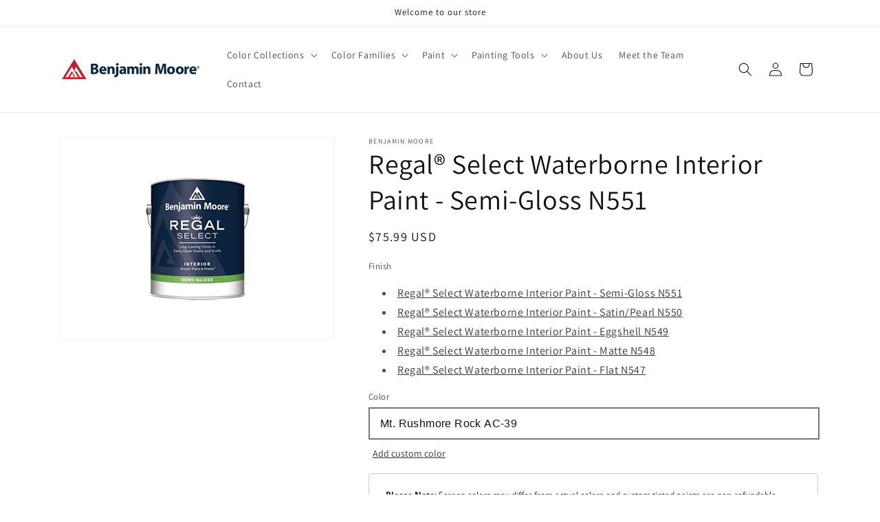

--- FILE ---
content_type: text/html; charset=utf-8
request_url: https://www.ibxpaint.com/products/regal-select-interior-paint-semi-gloss-n551?color=Mt.+Rushmore+Rock+AC-39
body_size: 37858
content:
<!doctype html>
<html class="no-js" lang="en-US">
  <head>
    <meta charset="utf-8">
    <meta http-equiv="X-UA-Compatible" content="IE=edge">
    <meta name="viewport" content="width=device-width,initial-scale=1">
    <meta name="theme-color" content="">
    <link rel="canonical" href="https://www.ibxpaint.com/products/regal-select-interior-paint-semi-gloss-n551"><link rel="icon" type="image/png" href="//www.ibxpaint.com/cdn/shop/files/benjamin-moore-favicon.png?crop=center&height=32&v=1707251365&width=32"><link rel="preconnect" href="https://fonts.shopifycdn.com" crossorigin><title>
      Regal® Select Waterborne Interior Paint - Semi-Gloss N551
 &ndash; Inner Banks Paint &amp; Decorating</title>

    
      <meta name="description" content="Inner Banks Paint &amp; Decorating in Greenville carries an assortment of paint products perfect for any project, including the Regal® Select Waterborne Interior Paint - Semi-Gloss. View Product.">
    

    

<meta property="og:site_name" content="Inner Banks Paint &amp; Decorating">
<meta property="og:url" content="https://www.ibxpaint.com/products/regal-select-interior-paint-semi-gloss-n551">
<meta property="og:title" content="Regal® Select Waterborne Interior Paint - Semi-Gloss N551">
<meta property="og:type" content="product">
<meta property="og:description" content="Inner Banks Paint &amp; Decorating in Greenville carries an assortment of paint products perfect for any project, including the Regal® Select Waterborne Interior Paint - Semi-Gloss. View Product."><meta property="og:image" content="http://www.ibxpaint.com/cdn/shop/products/image_197x193.content_en_US_1bb80ef5-12b0-449e-ad4c-b7934986d802.png?v=1707242448">
  <meta property="og:image:secure_url" content="https://www.ibxpaint.com/cdn/shop/products/image_197x193.content_en_US_1bb80ef5-12b0-449e-ad4c-b7934986d802.png?v=1707242448">
  <meta property="og:image:width" content="197">
  <meta property="og:image:height" content="193"><meta property="og:price:amount" content="30.99">
  <meta property="og:price:currency" content="USD"><meta name="twitter:card" content="summary_large_image">
<meta name="twitter:title" content="Regal® Select Waterborne Interior Paint - Semi-Gloss N551">
<meta name="twitter:description" content="Inner Banks Paint &amp; Decorating in Greenville carries an assortment of paint products perfect for any project, including the Regal® Select Waterborne Interior Paint - Semi-Gloss. View Product.">


    <script src="//www.ibxpaint.com/cdn/shop/t/2/assets/constants.js?v=58251544750838685771707242041" defer="defer"></script>
    <script src="//www.ibxpaint.com/cdn/shop/t/2/assets/pubsub.js?v=158357773527763999511707242042" defer="defer"></script>
    <script src="//www.ibxpaint.com/cdn/shop/t/2/assets/global.js?v=40820548392383841591707242041" defer="defer"></script><script src="//www.ibxpaint.com/cdn/shop/t/2/assets/animations.js?v=88693664871331136111707242040" defer="defer"></script><script>window.performance && window.performance.mark && window.performance.mark('shopify.content_for_header.start');</script><meta id="shopify-digital-wallet" name="shopify-digital-wallet" content="/65717731582/digital_wallets/dialog">
<meta name="shopify-checkout-api-token" content="f06bf3021bb478a0c33ab99215bab64c">
<link rel="alternate" type="application/json+oembed" href="https://www.ibxpaint.com/products/regal-select-interior-paint-semi-gloss-n551.oembed">
<script async="async" src="/checkouts/internal/preloads.js?locale=en-US"></script>
<link rel="preconnect" href="https://shop.app" crossorigin="anonymous">
<script async="async" src="https://shop.app/checkouts/internal/preloads.js?locale=en-US&shop_id=65717731582" crossorigin="anonymous"></script>
<script id="apple-pay-shop-capabilities" type="application/json">{"shopId":65717731582,"countryCode":"US","currencyCode":"USD","merchantCapabilities":["supports3DS"],"merchantId":"gid:\/\/shopify\/Shop\/65717731582","merchantName":"Inner Banks Paint \u0026 Decorating","requiredBillingContactFields":["postalAddress","email","phone"],"requiredShippingContactFields":["postalAddress","email","phone"],"shippingType":"shipping","supportedNetworks":["visa","masterCard","amex","discover","elo","jcb"],"total":{"type":"pending","label":"Inner Banks Paint \u0026 Decorating","amount":"1.00"},"shopifyPaymentsEnabled":true,"supportsSubscriptions":true}</script>
<script id="shopify-features" type="application/json">{"accessToken":"f06bf3021bb478a0c33ab99215bab64c","betas":["rich-media-storefront-analytics"],"domain":"www.ibxpaint.com","predictiveSearch":true,"shopId":65717731582,"locale":"en"}</script>
<script>var Shopify = Shopify || {};
Shopify.shop = "ibxpaint.myshopify.com";
Shopify.locale = "en-US";
Shopify.currency = {"active":"USD","rate":"1.0"};
Shopify.country = "US";
Shopify.theme = {"name":"Dawn","id":139223761150,"schema_name":"Dawn","schema_version":"12.0.0","theme_store_id":null,"role":"main"};
Shopify.theme.handle = "null";
Shopify.theme.style = {"id":null,"handle":null};
Shopify.cdnHost = "www.ibxpaint.com/cdn";
Shopify.routes = Shopify.routes || {};
Shopify.routes.root = "/";</script>
<script type="module">!function(o){(o.Shopify=o.Shopify||{}).modules=!0}(window);</script>
<script>!function(o){function n(){var o=[];function n(){o.push(Array.prototype.slice.apply(arguments))}return n.q=o,n}var t=o.Shopify=o.Shopify||{};t.loadFeatures=n(),t.autoloadFeatures=n()}(window);</script>
<script>
  window.ShopifyPay = window.ShopifyPay || {};
  window.ShopifyPay.apiHost = "shop.app\/pay";
  window.ShopifyPay.redirectState = null;
</script>
<script id="shop-js-analytics" type="application/json">{"pageType":"product"}</script>
<script defer="defer" async type="module" src="//www.ibxpaint.com/cdn/shopifycloud/shop-js/modules/v2/client.init-shop-cart-sync_BT-GjEfc.en.esm.js"></script>
<script defer="defer" async type="module" src="//www.ibxpaint.com/cdn/shopifycloud/shop-js/modules/v2/chunk.common_D58fp_Oc.esm.js"></script>
<script defer="defer" async type="module" src="//www.ibxpaint.com/cdn/shopifycloud/shop-js/modules/v2/chunk.modal_xMitdFEc.esm.js"></script>
<script type="module">
  await import("//www.ibxpaint.com/cdn/shopifycloud/shop-js/modules/v2/client.init-shop-cart-sync_BT-GjEfc.en.esm.js");
await import("//www.ibxpaint.com/cdn/shopifycloud/shop-js/modules/v2/chunk.common_D58fp_Oc.esm.js");
await import("//www.ibxpaint.com/cdn/shopifycloud/shop-js/modules/v2/chunk.modal_xMitdFEc.esm.js");

  window.Shopify.SignInWithShop?.initShopCartSync?.({"fedCMEnabled":true,"windoidEnabled":true});

</script>
<script defer="defer" async type="module" src="//www.ibxpaint.com/cdn/shopifycloud/shop-js/modules/v2/client.payment-terms_Ci9AEqFq.en.esm.js"></script>
<script defer="defer" async type="module" src="//www.ibxpaint.com/cdn/shopifycloud/shop-js/modules/v2/chunk.common_D58fp_Oc.esm.js"></script>
<script defer="defer" async type="module" src="//www.ibxpaint.com/cdn/shopifycloud/shop-js/modules/v2/chunk.modal_xMitdFEc.esm.js"></script>
<script type="module">
  await import("//www.ibxpaint.com/cdn/shopifycloud/shop-js/modules/v2/client.payment-terms_Ci9AEqFq.en.esm.js");
await import("//www.ibxpaint.com/cdn/shopifycloud/shop-js/modules/v2/chunk.common_D58fp_Oc.esm.js");
await import("//www.ibxpaint.com/cdn/shopifycloud/shop-js/modules/v2/chunk.modal_xMitdFEc.esm.js");

  
</script>
<script>
  window.Shopify = window.Shopify || {};
  if (!window.Shopify.featureAssets) window.Shopify.featureAssets = {};
  window.Shopify.featureAssets['shop-js'] = {"shop-cart-sync":["modules/v2/client.shop-cart-sync_DZOKe7Ll.en.esm.js","modules/v2/chunk.common_D58fp_Oc.esm.js","modules/v2/chunk.modal_xMitdFEc.esm.js"],"init-fed-cm":["modules/v2/client.init-fed-cm_B6oLuCjv.en.esm.js","modules/v2/chunk.common_D58fp_Oc.esm.js","modules/v2/chunk.modal_xMitdFEc.esm.js"],"shop-cash-offers":["modules/v2/client.shop-cash-offers_D2sdYoxE.en.esm.js","modules/v2/chunk.common_D58fp_Oc.esm.js","modules/v2/chunk.modal_xMitdFEc.esm.js"],"shop-login-button":["modules/v2/client.shop-login-button_QeVjl5Y3.en.esm.js","modules/v2/chunk.common_D58fp_Oc.esm.js","modules/v2/chunk.modal_xMitdFEc.esm.js"],"pay-button":["modules/v2/client.pay-button_DXTOsIq6.en.esm.js","modules/v2/chunk.common_D58fp_Oc.esm.js","modules/v2/chunk.modal_xMitdFEc.esm.js"],"shop-button":["modules/v2/client.shop-button_DQZHx9pm.en.esm.js","modules/v2/chunk.common_D58fp_Oc.esm.js","modules/v2/chunk.modal_xMitdFEc.esm.js"],"avatar":["modules/v2/client.avatar_BTnouDA3.en.esm.js"],"init-windoid":["modules/v2/client.init-windoid_CR1B-cfM.en.esm.js","modules/v2/chunk.common_D58fp_Oc.esm.js","modules/v2/chunk.modal_xMitdFEc.esm.js"],"init-shop-for-new-customer-accounts":["modules/v2/client.init-shop-for-new-customer-accounts_C_vY_xzh.en.esm.js","modules/v2/client.shop-login-button_QeVjl5Y3.en.esm.js","modules/v2/chunk.common_D58fp_Oc.esm.js","modules/v2/chunk.modal_xMitdFEc.esm.js"],"init-shop-email-lookup-coordinator":["modules/v2/client.init-shop-email-lookup-coordinator_BI7n9ZSv.en.esm.js","modules/v2/chunk.common_D58fp_Oc.esm.js","modules/v2/chunk.modal_xMitdFEc.esm.js"],"init-shop-cart-sync":["modules/v2/client.init-shop-cart-sync_BT-GjEfc.en.esm.js","modules/v2/chunk.common_D58fp_Oc.esm.js","modules/v2/chunk.modal_xMitdFEc.esm.js"],"shop-toast-manager":["modules/v2/client.shop-toast-manager_DiYdP3xc.en.esm.js","modules/v2/chunk.common_D58fp_Oc.esm.js","modules/v2/chunk.modal_xMitdFEc.esm.js"],"init-customer-accounts":["modules/v2/client.init-customer-accounts_D9ZNqS-Q.en.esm.js","modules/v2/client.shop-login-button_QeVjl5Y3.en.esm.js","modules/v2/chunk.common_D58fp_Oc.esm.js","modules/v2/chunk.modal_xMitdFEc.esm.js"],"init-customer-accounts-sign-up":["modules/v2/client.init-customer-accounts-sign-up_iGw4briv.en.esm.js","modules/v2/client.shop-login-button_QeVjl5Y3.en.esm.js","modules/v2/chunk.common_D58fp_Oc.esm.js","modules/v2/chunk.modal_xMitdFEc.esm.js"],"shop-follow-button":["modules/v2/client.shop-follow-button_CqMgW2wH.en.esm.js","modules/v2/chunk.common_D58fp_Oc.esm.js","modules/v2/chunk.modal_xMitdFEc.esm.js"],"checkout-modal":["modules/v2/client.checkout-modal_xHeaAweL.en.esm.js","modules/v2/chunk.common_D58fp_Oc.esm.js","modules/v2/chunk.modal_xMitdFEc.esm.js"],"shop-login":["modules/v2/client.shop-login_D91U-Q7h.en.esm.js","modules/v2/chunk.common_D58fp_Oc.esm.js","modules/v2/chunk.modal_xMitdFEc.esm.js"],"lead-capture":["modules/v2/client.lead-capture_BJmE1dJe.en.esm.js","modules/v2/chunk.common_D58fp_Oc.esm.js","modules/v2/chunk.modal_xMitdFEc.esm.js"],"payment-terms":["modules/v2/client.payment-terms_Ci9AEqFq.en.esm.js","modules/v2/chunk.common_D58fp_Oc.esm.js","modules/v2/chunk.modal_xMitdFEc.esm.js"]};
</script>
<script id="__st">var __st={"a":65717731582,"offset":-18000,"reqid":"4f93d8a2-296f-431d-ada7-7bc95990856d-1769144101","pageurl":"www.ibxpaint.com\/products\/regal-select-interior-paint-semi-gloss-n551?color=Mt.+Rushmore+Rock+AC-39","u":"d3776a64891d","p":"product","rtyp":"product","rid":8261208998142};</script>
<script>window.ShopifyPaypalV4VisibilityTracking = true;</script>
<script id="captcha-bootstrap">!function(){'use strict';const t='contact',e='account',n='new_comment',o=[[t,t],['blogs',n],['comments',n],[t,'customer']],c=[[e,'customer_login'],[e,'guest_login'],[e,'recover_customer_password'],[e,'create_customer']],r=t=>t.map((([t,e])=>`form[action*='/${t}']:not([data-nocaptcha='true']) input[name='form_type'][value='${e}']`)).join(','),a=t=>()=>t?[...document.querySelectorAll(t)].map((t=>t.form)):[];function s(){const t=[...o],e=r(t);return a(e)}const i='password',u='form_key',d=['recaptcha-v3-token','g-recaptcha-response','h-captcha-response',i],f=()=>{try{return window.sessionStorage}catch{return}},m='__shopify_v',_=t=>t.elements[u];function p(t,e,n=!1){try{const o=window.sessionStorage,c=JSON.parse(o.getItem(e)),{data:r}=function(t){const{data:e,action:n}=t;return t[m]||n?{data:e,action:n}:{data:t,action:n}}(c);for(const[e,n]of Object.entries(r))t.elements[e]&&(t.elements[e].value=n);n&&o.removeItem(e)}catch(o){console.error('form repopulation failed',{error:o})}}const l='form_type',E='cptcha';function T(t){t.dataset[E]=!0}const w=window,h=w.document,L='Shopify',v='ce_forms',y='captcha';let A=!1;((t,e)=>{const n=(g='f06e6c50-85a8-45c8-87d0-21a2b65856fe',I='https://cdn.shopify.com/shopifycloud/storefront-forms-hcaptcha/ce_storefront_forms_captcha_hcaptcha.v1.5.2.iife.js',D={infoText:'Protected by hCaptcha',privacyText:'Privacy',termsText:'Terms'},(t,e,n)=>{const o=w[L][v],c=o.bindForm;if(c)return c(t,g,e,D).then(n);var r;o.q.push([[t,g,e,D],n]),r=I,A||(h.body.append(Object.assign(h.createElement('script'),{id:'captcha-provider',async:!0,src:r})),A=!0)});var g,I,D;w[L]=w[L]||{},w[L][v]=w[L][v]||{},w[L][v].q=[],w[L][y]=w[L][y]||{},w[L][y].protect=function(t,e){n(t,void 0,e),T(t)},Object.freeze(w[L][y]),function(t,e,n,w,h,L){const[v,y,A,g]=function(t,e,n){const i=e?o:[],u=t?c:[],d=[...i,...u],f=r(d),m=r(i),_=r(d.filter((([t,e])=>n.includes(e))));return[a(f),a(m),a(_),s()]}(w,h,L),I=t=>{const e=t.target;return e instanceof HTMLFormElement?e:e&&e.form},D=t=>v().includes(t);t.addEventListener('submit',(t=>{const e=I(t);if(!e)return;const n=D(e)&&!e.dataset.hcaptchaBound&&!e.dataset.recaptchaBound,o=_(e),c=g().includes(e)&&(!o||!o.value);(n||c)&&t.preventDefault(),c&&!n&&(function(t){try{if(!f())return;!function(t){const e=f();if(!e)return;const n=_(t);if(!n)return;const o=n.value;o&&e.removeItem(o)}(t);const e=Array.from(Array(32),(()=>Math.random().toString(36)[2])).join('');!function(t,e){_(t)||t.append(Object.assign(document.createElement('input'),{type:'hidden',name:u})),t.elements[u].value=e}(t,e),function(t,e){const n=f();if(!n)return;const o=[...t.querySelectorAll(`input[type='${i}']`)].map((({name:t})=>t)),c=[...d,...o],r={};for(const[a,s]of new FormData(t).entries())c.includes(a)||(r[a]=s);n.setItem(e,JSON.stringify({[m]:1,action:t.action,data:r}))}(t,e)}catch(e){console.error('failed to persist form',e)}}(e),e.submit())}));const S=(t,e)=>{t&&!t.dataset[E]&&(n(t,e.some((e=>e===t))),T(t))};for(const o of['focusin','change'])t.addEventListener(o,(t=>{const e=I(t);D(e)&&S(e,y())}));const B=e.get('form_key'),M=e.get(l),P=B&&M;t.addEventListener('DOMContentLoaded',(()=>{const t=y();if(P)for(const e of t)e.elements[l].value===M&&p(e,B);[...new Set([...A(),...v().filter((t=>'true'===t.dataset.shopifyCaptcha))])].forEach((e=>S(e,t)))}))}(h,new URLSearchParams(w.location.search),n,t,e,['guest_login'])})(!0,!0)}();</script>
<script integrity="sha256-4kQ18oKyAcykRKYeNunJcIwy7WH5gtpwJnB7kiuLZ1E=" data-source-attribution="shopify.loadfeatures" defer="defer" src="//www.ibxpaint.com/cdn/shopifycloud/storefront/assets/storefront/load_feature-a0a9edcb.js" crossorigin="anonymous"></script>
<script crossorigin="anonymous" defer="defer" src="//www.ibxpaint.com/cdn/shopifycloud/storefront/assets/shopify_pay/storefront-65b4c6d7.js?v=20250812"></script>
<script data-source-attribution="shopify.dynamic_checkout.dynamic.init">var Shopify=Shopify||{};Shopify.PaymentButton=Shopify.PaymentButton||{isStorefrontPortableWallets:!0,init:function(){window.Shopify.PaymentButton.init=function(){};var t=document.createElement("script");t.src="https://www.ibxpaint.com/cdn/shopifycloud/portable-wallets/latest/portable-wallets.en.js",t.type="module",document.head.appendChild(t)}};
</script>
<script data-source-attribution="shopify.dynamic_checkout.buyer_consent">
  function portableWalletsHideBuyerConsent(e){var t=document.getElementById("shopify-buyer-consent"),n=document.getElementById("shopify-subscription-policy-button");t&&n&&(t.classList.add("hidden"),t.setAttribute("aria-hidden","true"),n.removeEventListener("click",e))}function portableWalletsShowBuyerConsent(e){var t=document.getElementById("shopify-buyer-consent"),n=document.getElementById("shopify-subscription-policy-button");t&&n&&(t.classList.remove("hidden"),t.removeAttribute("aria-hidden"),n.addEventListener("click",e))}window.Shopify?.PaymentButton&&(window.Shopify.PaymentButton.hideBuyerConsent=portableWalletsHideBuyerConsent,window.Shopify.PaymentButton.showBuyerConsent=portableWalletsShowBuyerConsent);
</script>
<script data-source-attribution="shopify.dynamic_checkout.cart.bootstrap">document.addEventListener("DOMContentLoaded",(function(){function t(){return document.querySelector("shopify-accelerated-checkout-cart, shopify-accelerated-checkout")}if(t())Shopify.PaymentButton.init();else{new MutationObserver((function(e,n){t()&&(Shopify.PaymentButton.init(),n.disconnect())})).observe(document.body,{childList:!0,subtree:!0})}}));
</script>
<link id="shopify-accelerated-checkout-styles" rel="stylesheet" media="screen" href="https://www.ibxpaint.com/cdn/shopifycloud/portable-wallets/latest/accelerated-checkout-backwards-compat.css" crossorigin="anonymous">
<style id="shopify-accelerated-checkout-cart">
        #shopify-buyer-consent {
  margin-top: 1em;
  display: inline-block;
  width: 100%;
}

#shopify-buyer-consent.hidden {
  display: none;
}

#shopify-subscription-policy-button {
  background: none;
  border: none;
  padding: 0;
  text-decoration: underline;
  font-size: inherit;
  cursor: pointer;
}

#shopify-subscription-policy-button::before {
  box-shadow: none;
}

      </style>
<script id="sections-script" data-sections="header" defer="defer" src="//www.ibxpaint.com/cdn/shop/t/2/compiled_assets/scripts.js?v=21"></script>
<script>window.performance && window.performance.mark && window.performance.mark('shopify.content_for_header.end');</script>


    <style data-shopify>
      @font-face {
  font-family: Assistant;
  font-weight: 400;
  font-style: normal;
  font-display: swap;
  src: url("//www.ibxpaint.com/cdn/fonts/assistant/assistant_n4.9120912a469cad1cc292572851508ca49d12e768.woff2") format("woff2"),
       url("//www.ibxpaint.com/cdn/fonts/assistant/assistant_n4.6e9875ce64e0fefcd3f4446b7ec9036b3ddd2985.woff") format("woff");
}

      @font-face {
  font-family: Assistant;
  font-weight: 700;
  font-style: normal;
  font-display: swap;
  src: url("//www.ibxpaint.com/cdn/fonts/assistant/assistant_n7.bf44452348ec8b8efa3aa3068825305886b1c83c.woff2") format("woff2"),
       url("//www.ibxpaint.com/cdn/fonts/assistant/assistant_n7.0c887fee83f6b3bda822f1150b912c72da0f7b64.woff") format("woff");
}

      
      
      @font-face {
  font-family: Assistant;
  font-weight: 400;
  font-style: normal;
  font-display: swap;
  src: url("//www.ibxpaint.com/cdn/fonts/assistant/assistant_n4.9120912a469cad1cc292572851508ca49d12e768.woff2") format("woff2"),
       url("//www.ibxpaint.com/cdn/fonts/assistant/assistant_n4.6e9875ce64e0fefcd3f4446b7ec9036b3ddd2985.woff") format("woff");
}


      
        :root,
        .color-background-1 {
          --color-background: 255,255,255;
        
          --gradient-background: #ffffff;
        

        

        --color-foreground: 18,18,18;
        --color-background-contrast: 191,191,191;
        --color-shadow: 18,18,18;
        --color-button: 18,18,18;
        --color-button-text: 255,255,255;
        --color-secondary-button: 255,255,255;
        --color-secondary-button-text: 18,18,18;
        --color-link: 18,18,18;
        --color-badge-foreground: 18,18,18;
        --color-badge-background: 255,255,255;
        --color-badge-border: 18,18,18;
        --payment-terms-background-color: rgb(255 255 255);
      }
      
        
        .color-background-2 {
          --color-background: 243,243,243;
        
          --gradient-background: #f3f3f3;
        

        

        --color-foreground: 18,18,18;
        --color-background-contrast: 179,179,179;
        --color-shadow: 18,18,18;
        --color-button: 18,18,18;
        --color-button-text: 243,243,243;
        --color-secondary-button: 243,243,243;
        --color-secondary-button-text: 18,18,18;
        --color-link: 18,18,18;
        --color-badge-foreground: 18,18,18;
        --color-badge-background: 243,243,243;
        --color-badge-border: 18,18,18;
        --payment-terms-background-color: rgb(243 243 243);
      }
      
        
        .color-inverse {
          --color-background: 36,40,51;
        
          --gradient-background: #242833;
        

        

        --color-foreground: 255,255,255;
        --color-background-contrast: 47,52,66;
        --color-shadow: 18,18,18;
        --color-button: 255,255,255;
        --color-button-text: 0,0,0;
        --color-secondary-button: 36,40,51;
        --color-secondary-button-text: 255,255,255;
        --color-link: 255,255,255;
        --color-badge-foreground: 255,255,255;
        --color-badge-background: 36,40,51;
        --color-badge-border: 255,255,255;
        --payment-terms-background-color: rgb(36 40 51);
      }
      
        
        .color-accent-1 {
          --color-background: 18,18,18;
        
          --gradient-background: #121212;
        

        

        --color-foreground: 255,255,255;
        --color-background-contrast: 146,146,146;
        --color-shadow: 18,18,18;
        --color-button: 255,255,255;
        --color-button-text: 18,18,18;
        --color-secondary-button: 18,18,18;
        --color-secondary-button-text: 255,255,255;
        --color-link: 255,255,255;
        --color-badge-foreground: 255,255,255;
        --color-badge-background: 18,18,18;
        --color-badge-border: 255,255,255;
        --payment-terms-background-color: rgb(18 18 18);
      }
      
        
        .color-accent-2 {
          --color-background: 51,79,180;
        
          --gradient-background: #334fb4;
        

        

        --color-foreground: 255,255,255;
        --color-background-contrast: 23,35,81;
        --color-shadow: 18,18,18;
        --color-button: 255,255,255;
        --color-button-text: 51,79,180;
        --color-secondary-button: 51,79,180;
        --color-secondary-button-text: 255,255,255;
        --color-link: 255,255,255;
        --color-badge-foreground: 255,255,255;
        --color-badge-background: 51,79,180;
        --color-badge-border: 255,255,255;
        --payment-terms-background-color: rgb(51 79 180);
      }
      

      body, .color-background-1, .color-background-2, .color-inverse, .color-accent-1, .color-accent-2 {
        color: rgba(var(--color-foreground), 0.75);
        background-color: rgb(var(--color-background));
      }

      :root {
        --font-body-family: Assistant, sans-serif;
        --font-body-style: normal;
        --font-body-weight: 400;
        --font-body-weight-bold: 700;

        --font-heading-family: Assistant, sans-serif;
        --font-heading-style: normal;
        --font-heading-weight: 400;

        --font-body-scale: 1.0;
        --font-heading-scale: 1.0;

        --media-padding: px;
        --media-border-opacity: 0.05;
        --media-border-width: 1px;
        --media-radius: 0px;
        --media-shadow-opacity: 0.0;
        --media-shadow-horizontal-offset: 0px;
        --media-shadow-vertical-offset: 4px;
        --media-shadow-blur-radius: 5px;
        --media-shadow-visible: 0;

        --page-width: 120rem;
        --page-width-margin: 0rem;

        --product-card-image-padding: 0.0rem;
        --product-card-corner-radius: 0.0rem;
        --product-card-text-alignment: left;
        --product-card-border-width: 0.0rem;
        --product-card-border-opacity: 0.1;
        --product-card-shadow-opacity: 0.0;
        --product-card-shadow-visible: 0;
        --product-card-shadow-horizontal-offset: 0.0rem;
        --product-card-shadow-vertical-offset: 0.4rem;
        --product-card-shadow-blur-radius: 0.5rem;

        --collection-card-image-padding: 0.0rem;
        --collection-card-corner-radius: 0.0rem;
        --collection-card-text-alignment: left;
        --collection-card-border-width: 0.0rem;
        --collection-card-border-opacity: 0.0;
        --collection-card-shadow-opacity: 0.1;
        --collection-card-shadow-visible: 1;
        --collection-card-shadow-horizontal-offset: 0.0rem;
        --collection-card-shadow-vertical-offset: 0.0rem;
        --collection-card-shadow-blur-radius: 0.0rem;

        --blog-card-image-padding: 0.0rem;
        --blog-card-corner-radius: 0.0rem;
        --blog-card-text-alignment: left;
        --blog-card-border-width: 0.0rem;
        --blog-card-border-opacity: 0.0;
        --blog-card-shadow-opacity: 0.1;
        --blog-card-shadow-visible: 1;
        --blog-card-shadow-horizontal-offset: 0.0rem;
        --blog-card-shadow-vertical-offset: 0.0rem;
        --blog-card-shadow-blur-radius: 0.0rem;

        --badge-corner-radius: 4.0rem;

        --popup-border-width: 1px;
        --popup-border-opacity: 0.1;
        --popup-corner-radius: 0px;
        --popup-shadow-opacity: 0.0;
        --popup-shadow-horizontal-offset: 0px;
        --popup-shadow-vertical-offset: 4px;
        --popup-shadow-blur-radius: 5px;

        --drawer-border-width: 1px;
        --drawer-border-opacity: 0.1;
        --drawer-shadow-opacity: 0.0;
        --drawer-shadow-horizontal-offset: 0px;
        --drawer-shadow-vertical-offset: 4px;
        --drawer-shadow-blur-radius: 5px;

        --spacing-sections-desktop: 0px;
        --spacing-sections-mobile: 0px;

        --grid-desktop-vertical-spacing: 8px;
        --grid-desktop-horizontal-spacing: 8px;
        --grid-mobile-vertical-spacing: 4px;
        --grid-mobile-horizontal-spacing: 4px;

        --text-boxes-border-opacity: 0.1;
        --text-boxes-border-width: 0px;
        --text-boxes-radius: 0px;
        --text-boxes-shadow-opacity: 0.0;
        --text-boxes-shadow-visible: 0;
        --text-boxes-shadow-horizontal-offset: 0px;
        --text-boxes-shadow-vertical-offset: 4px;
        --text-boxes-shadow-blur-radius: 5px;

        --buttons-radius: 0px;
        --buttons-radius-outset: 0px;
        --buttons-border-width: 1px;
        --buttons-border-opacity: 1.0;
        --buttons-shadow-opacity: 0.0;
        --buttons-shadow-visible: 0;
        --buttons-shadow-horizontal-offset: 0px;
        --buttons-shadow-vertical-offset: 4px;
        --buttons-shadow-blur-radius: 5px;
        --buttons-border-offset: 0px;

        --inputs-radius: 0px;
        --inputs-border-width: 1px;
        --inputs-border-opacity: 0.55;
        --inputs-shadow-opacity: 0.0;
        --inputs-shadow-horizontal-offset: 0px;
        --inputs-margin-offset: 0px;
        --inputs-shadow-vertical-offset: 4px;
        --inputs-shadow-blur-radius: 5px;
        --inputs-radius-outset: 0px;

        --variant-pills-radius: 40px;
        --variant-pills-border-width: 1px;
        --variant-pills-border-opacity: 0.55;
        --variant-pills-shadow-opacity: 0.0;
        --variant-pills-shadow-horizontal-offset: 0px;
        --variant-pills-shadow-vertical-offset: 4px;
        --variant-pills-shadow-blur-radius: 5px;
      }

      *,
      *::before,
      *::after {
        box-sizing: inherit;
      }

      html {
        box-sizing: border-box;
        font-size: calc(var(--font-body-scale) * 62.5%);
        height: 100%;
      }

      body {
        display: grid;
        grid-template-rows: auto auto 1fr auto;
        grid-template-columns: 100%;
        min-height: 100%;
        margin: 0;
        font-size: 1.5rem;
        letter-spacing: 0.06rem;
        line-height: calc(1 + 0.8 / var(--font-body-scale));
        font-family: var(--font-body-family);
        font-style: var(--font-body-style);
        font-weight: var(--font-body-weight);
      }

      @media screen and (min-width: 750px) {
        body {
          font-size: 1.6rem;
        }
      }
    </style>

    <link href="//www.ibxpaint.com/cdn/shop/t/2/assets/base.css?v=22615539281115885671707242040" rel="stylesheet" type="text/css" media="all" />
<link rel="preload" as="font" href="//www.ibxpaint.com/cdn/fonts/assistant/assistant_n4.9120912a469cad1cc292572851508ca49d12e768.woff2" type="font/woff2" crossorigin><link rel="preload" as="font" href="//www.ibxpaint.com/cdn/fonts/assistant/assistant_n4.9120912a469cad1cc292572851508ca49d12e768.woff2" type="font/woff2" crossorigin><link
        rel="stylesheet"
        href="//www.ibxpaint.com/cdn/shop/t/2/assets/component-predictive-search.css?v=118923337488134913561707242041"
        media="print"
        onload="this.media='all'"
      ><script>
      document.documentElement.className = document.documentElement.className.replace('no-js', 'js');
      if (Shopify.designMode) {
        document.documentElement.classList.add('shopify-design-mode');
      }
    </script>
    <!-- Google tag (gtag.js) -->
    <script async src="https://www.googletagmanager.com/gtag/js?id=G-FXZ52NTWBH"></script>
    <script>
      window.dataLayer = window.dataLayer || [];
      function gtag(){dataLayer.push(arguments);}
      gtag('js', new Date());
    
      gtag('config', 'G-FXZ52NTWBH');
    </script>
  <script src="https://cdn.shopify.com/extensions/019ab6a1-508d-7b75-868a-a2e3da3e7a3d/paint-color-picker-18/assets/magical-color-variants.js" type="text/javascript" defer="defer"></script>
<link href="https://cdn.shopify.com/extensions/019ab6a1-508d-7b75-868a-a2e3da3e7a3d/paint-color-picker-18/assets/magical-color-variants.css" rel="stylesheet" type="text/css" media="all">
<script src="https://cdn.shopify.com/extensions/4b7a4b6d-f7c0-4544-afc6-cd51b8019571/free-notification-bar-messages-1/assets/magical-messages.js" type="text/javascript" defer="defer"></script>
<link href="https://cdn.shopify.com/extensions/4b7a4b6d-f7c0-4544-afc6-cd51b8019571/free-notification-bar-messages-1/assets/magical-messages.css" rel="stylesheet" type="text/css" media="all">
<link href="https://cdn.shopify.com/extensions/019ab6a1-508d-7b75-868a-a2e3da3e7a3d/paint-color-picker-18/assets/magical-tintable-products.css" rel="stylesheet" type="text/css" media="all">
<link href="https://cdn.shopify.com/extensions/30ac50d9-3e28-47a9-b7c9-168537cfc503/magical-related-products-1/assets/magical-related-products.css" rel="stylesheet" type="text/css" media="all">
<link href="https://monorail-edge.shopifysvc.com" rel="dns-prefetch">
<script>(function(){if ("sendBeacon" in navigator && "performance" in window) {try {var session_token_from_headers = performance.getEntriesByType('navigation')[0].serverTiming.find(x => x.name == '_s').description;} catch {var session_token_from_headers = undefined;}var session_cookie_matches = document.cookie.match(/_shopify_s=([^;]*)/);var session_token_from_cookie = session_cookie_matches && session_cookie_matches.length === 2 ? session_cookie_matches[1] : "";var session_token = session_token_from_headers || session_token_from_cookie || "";function handle_abandonment_event(e) {var entries = performance.getEntries().filter(function(entry) {return /monorail-edge.shopifysvc.com/.test(entry.name);});if (!window.abandonment_tracked && entries.length === 0) {window.abandonment_tracked = true;var currentMs = Date.now();var navigation_start = performance.timing.navigationStart;var payload = {shop_id: 65717731582,url: window.location.href,navigation_start,duration: currentMs - navigation_start,session_token,page_type: "product"};window.navigator.sendBeacon("https://monorail-edge.shopifysvc.com/v1/produce", JSON.stringify({schema_id: "online_store_buyer_site_abandonment/1.1",payload: payload,metadata: {event_created_at_ms: currentMs,event_sent_at_ms: currentMs}}));}}window.addEventListener('pagehide', handle_abandonment_event);}}());</script>
<script id="web-pixels-manager-setup">(function e(e,d,r,n,o){if(void 0===o&&(o={}),!Boolean(null===(a=null===(i=window.Shopify)||void 0===i?void 0:i.analytics)||void 0===a?void 0:a.replayQueue)){var i,a;window.Shopify=window.Shopify||{};var t=window.Shopify;t.analytics=t.analytics||{};var s=t.analytics;s.replayQueue=[],s.publish=function(e,d,r){return s.replayQueue.push([e,d,r]),!0};try{self.performance.mark("wpm:start")}catch(e){}var l=function(){var e={modern:/Edge?\/(1{2}[4-9]|1[2-9]\d|[2-9]\d{2}|\d{4,})\.\d+(\.\d+|)|Firefox\/(1{2}[4-9]|1[2-9]\d|[2-9]\d{2}|\d{4,})\.\d+(\.\d+|)|Chrom(ium|e)\/(9{2}|\d{3,})\.\d+(\.\d+|)|(Maci|X1{2}).+ Version\/(15\.\d+|(1[6-9]|[2-9]\d|\d{3,})\.\d+)([,.]\d+|)( \(\w+\)|)( Mobile\/\w+|) Safari\/|Chrome.+OPR\/(9{2}|\d{3,})\.\d+\.\d+|(CPU[ +]OS|iPhone[ +]OS|CPU[ +]iPhone|CPU IPhone OS|CPU iPad OS)[ +]+(15[._]\d+|(1[6-9]|[2-9]\d|\d{3,})[._]\d+)([._]\d+|)|Android:?[ /-](13[3-9]|1[4-9]\d|[2-9]\d{2}|\d{4,})(\.\d+|)(\.\d+|)|Android.+Firefox\/(13[5-9]|1[4-9]\d|[2-9]\d{2}|\d{4,})\.\d+(\.\d+|)|Android.+Chrom(ium|e)\/(13[3-9]|1[4-9]\d|[2-9]\d{2}|\d{4,})\.\d+(\.\d+|)|SamsungBrowser\/([2-9]\d|\d{3,})\.\d+/,legacy:/Edge?\/(1[6-9]|[2-9]\d|\d{3,})\.\d+(\.\d+|)|Firefox\/(5[4-9]|[6-9]\d|\d{3,})\.\d+(\.\d+|)|Chrom(ium|e)\/(5[1-9]|[6-9]\d|\d{3,})\.\d+(\.\d+|)([\d.]+$|.*Safari\/(?![\d.]+ Edge\/[\d.]+$))|(Maci|X1{2}).+ Version\/(10\.\d+|(1[1-9]|[2-9]\d|\d{3,})\.\d+)([,.]\d+|)( \(\w+\)|)( Mobile\/\w+|) Safari\/|Chrome.+OPR\/(3[89]|[4-9]\d|\d{3,})\.\d+\.\d+|(CPU[ +]OS|iPhone[ +]OS|CPU[ +]iPhone|CPU IPhone OS|CPU iPad OS)[ +]+(10[._]\d+|(1[1-9]|[2-9]\d|\d{3,})[._]\d+)([._]\d+|)|Android:?[ /-](13[3-9]|1[4-9]\d|[2-9]\d{2}|\d{4,})(\.\d+|)(\.\d+|)|Mobile Safari.+OPR\/([89]\d|\d{3,})\.\d+\.\d+|Android.+Firefox\/(13[5-9]|1[4-9]\d|[2-9]\d{2}|\d{4,})\.\d+(\.\d+|)|Android.+Chrom(ium|e)\/(13[3-9]|1[4-9]\d|[2-9]\d{2}|\d{4,})\.\d+(\.\d+|)|Android.+(UC? ?Browser|UCWEB|U3)[ /]?(15\.([5-9]|\d{2,})|(1[6-9]|[2-9]\d|\d{3,})\.\d+)\.\d+|SamsungBrowser\/(5\.\d+|([6-9]|\d{2,})\.\d+)|Android.+MQ{2}Browser\/(14(\.(9|\d{2,})|)|(1[5-9]|[2-9]\d|\d{3,})(\.\d+|))(\.\d+|)|K[Aa][Ii]OS\/(3\.\d+|([4-9]|\d{2,})\.\d+)(\.\d+|)/},d=e.modern,r=e.legacy,n=navigator.userAgent;return n.match(d)?"modern":n.match(r)?"legacy":"unknown"}(),u="modern"===l?"modern":"legacy",c=(null!=n?n:{modern:"",legacy:""})[u],f=function(e){return[e.baseUrl,"/wpm","/b",e.hashVersion,"modern"===e.buildTarget?"m":"l",".js"].join("")}({baseUrl:d,hashVersion:r,buildTarget:u}),m=function(e){var d=e.version,r=e.bundleTarget,n=e.surface,o=e.pageUrl,i=e.monorailEndpoint;return{emit:function(e){var a=e.status,t=e.errorMsg,s=(new Date).getTime(),l=JSON.stringify({metadata:{event_sent_at_ms:s},events:[{schema_id:"web_pixels_manager_load/3.1",payload:{version:d,bundle_target:r,page_url:o,status:a,surface:n,error_msg:t},metadata:{event_created_at_ms:s}}]});if(!i)return console&&console.warn&&console.warn("[Web Pixels Manager] No Monorail endpoint provided, skipping logging."),!1;try{return self.navigator.sendBeacon.bind(self.navigator)(i,l)}catch(e){}var u=new XMLHttpRequest;try{return u.open("POST",i,!0),u.setRequestHeader("Content-Type","text/plain"),u.send(l),!0}catch(e){return console&&console.warn&&console.warn("[Web Pixels Manager] Got an unhandled error while logging to Monorail."),!1}}}}({version:r,bundleTarget:l,surface:e.surface,pageUrl:self.location.href,monorailEndpoint:e.monorailEndpoint});try{o.browserTarget=l,function(e){var d=e.src,r=e.async,n=void 0===r||r,o=e.onload,i=e.onerror,a=e.sri,t=e.scriptDataAttributes,s=void 0===t?{}:t,l=document.createElement("script"),u=document.querySelector("head"),c=document.querySelector("body");if(l.async=n,l.src=d,a&&(l.integrity=a,l.crossOrigin="anonymous"),s)for(var f in s)if(Object.prototype.hasOwnProperty.call(s,f))try{l.dataset[f]=s[f]}catch(e){}if(o&&l.addEventListener("load",o),i&&l.addEventListener("error",i),u)u.appendChild(l);else{if(!c)throw new Error("Did not find a head or body element to append the script");c.appendChild(l)}}({src:f,async:!0,onload:function(){if(!function(){var e,d;return Boolean(null===(d=null===(e=window.Shopify)||void 0===e?void 0:e.analytics)||void 0===d?void 0:d.initialized)}()){var d=window.webPixelsManager.init(e)||void 0;if(d){var r=window.Shopify.analytics;r.replayQueue.forEach((function(e){var r=e[0],n=e[1],o=e[2];d.publishCustomEvent(r,n,o)})),r.replayQueue=[],r.publish=d.publishCustomEvent,r.visitor=d.visitor,r.initialized=!0}}},onerror:function(){return m.emit({status:"failed",errorMsg:"".concat(f," has failed to load")})},sri:function(e){var d=/^sha384-[A-Za-z0-9+/=]+$/;return"string"==typeof e&&d.test(e)}(c)?c:"",scriptDataAttributes:o}),m.emit({status:"loading"})}catch(e){m.emit({status:"failed",errorMsg:(null==e?void 0:e.message)||"Unknown error"})}}})({shopId: 65717731582,storefrontBaseUrl: "https://www.ibxpaint.com",extensionsBaseUrl: "https://extensions.shopifycdn.com/cdn/shopifycloud/web-pixels-manager",monorailEndpoint: "https://monorail-edge.shopifysvc.com/unstable/produce_batch",surface: "storefront-renderer",enabledBetaFlags: ["2dca8a86"],webPixelsConfigList: [{"id":"shopify-app-pixel","configuration":"{}","eventPayloadVersion":"v1","runtimeContext":"STRICT","scriptVersion":"0450","apiClientId":"shopify-pixel","type":"APP","privacyPurposes":["ANALYTICS","MARKETING"]},{"id":"shopify-custom-pixel","eventPayloadVersion":"v1","runtimeContext":"LAX","scriptVersion":"0450","apiClientId":"shopify-pixel","type":"CUSTOM","privacyPurposes":["ANALYTICS","MARKETING"]}],isMerchantRequest: false,initData: {"shop":{"name":"Inner Banks Paint \u0026 Decorating","paymentSettings":{"currencyCode":"USD"},"myshopifyDomain":"ibxpaint.myshopify.com","countryCode":"US","storefrontUrl":"https:\/\/www.ibxpaint.com"},"customer":null,"cart":null,"checkout":null,"productVariants":[{"price":{"amount":75.99,"currencyCode":"USD"},"product":{"title":"Regal® Select Waterborne Interior Paint - Semi-Gloss N551","vendor":"Benjamin Moore","id":"8261208998142","untranslatedTitle":"Regal® Select Waterborne Interior Paint - Semi-Gloss N551","url":"\/products\/regal-select-interior-paint-semi-gloss-n551","type":"Paint"},"id":"44681806283006","image":{"src":"\/\/www.ibxpaint.com\/cdn\/shop\/products\/image_197x193.content_en_US_1bb80ef5-12b0-449e-ad4c-b7934986d802.png?v=1707242448"},"sku":"055101-001","title":"Gallon \/ White","untranslatedTitle":"Gallon \/ White"},{"price":{"amount":30.99,"currencyCode":"USD"},"product":{"title":"Regal® Select Waterborne Interior Paint - Semi-Gloss N551","vendor":"Benjamin Moore","id":"8261208998142","untranslatedTitle":"Regal® Select Waterborne Interior Paint - Semi-Gloss N551","url":"\/products\/regal-select-interior-paint-semi-gloss-n551","type":"Paint"},"id":"44681806315774","image":{"src":"\/\/www.ibxpaint.com\/cdn\/shop\/products\/image_197x193.content_en_US_1bb80ef5-12b0-449e-ad4c-b7934986d802.png?v=1707242448"},"sku":"055101-004","title":"Quart \/ White","untranslatedTitle":"Quart \/ White"},{"price":{"amount":359.99,"currencyCode":"USD"},"product":{"title":"Regal® Select Waterborne Interior Paint - Semi-Gloss N551","vendor":"Benjamin Moore","id":"8261208998142","untranslatedTitle":"Regal® Select Waterborne Interior Paint - Semi-Gloss N551","url":"\/products\/regal-select-interior-paint-semi-gloss-n551","type":"Paint"},"id":"44681806348542","image":{"src":"\/\/www.ibxpaint.com\/cdn\/shop\/products\/image_197x193.content_en_US_1bb80ef5-12b0-449e-ad4c-b7934986d802.png?v=1707242448"},"sku":"055101-005","title":"5 Gallon \/ White","untranslatedTitle":"5 Gallon \/ White"},{"price":{"amount":75.99,"currencyCode":"USD"},"product":{"title":"Regal® Select Waterborne Interior Paint - Semi-Gloss N551","vendor":"Benjamin Moore","id":"8261208998142","untranslatedTitle":"Regal® Select Waterborne Interior Paint - Semi-Gloss N551","url":"\/products\/regal-select-interior-paint-semi-gloss-n551","type":"Paint"},"id":"44681806381310","image":{"src":"\/\/www.ibxpaint.com\/cdn\/shop\/products\/image_197x193.content_en_US_1bb80ef5-12b0-449e-ad4c-b7934986d802.png?v=1707242448"},"sku":"05511X-001","title":"Gallon \/ Base 1","untranslatedTitle":"Gallon \/ Base 1"},{"price":{"amount":30.99,"currencyCode":"USD"},"product":{"title":"Regal® Select Waterborne Interior Paint - Semi-Gloss N551","vendor":"Benjamin Moore","id":"8261208998142","untranslatedTitle":"Regal® Select Waterborne Interior Paint - Semi-Gloss N551","url":"\/products\/regal-select-interior-paint-semi-gloss-n551","type":"Paint"},"id":"44681806414078","image":{"src":"\/\/www.ibxpaint.com\/cdn\/shop\/products\/image_197x193.content_en_US_1bb80ef5-12b0-449e-ad4c-b7934986d802.png?v=1707242448"},"sku":"05511X-004","title":"Quart \/ Base 1","untranslatedTitle":"Quart \/ Base 1"},{"price":{"amount":359.99,"currencyCode":"USD"},"product":{"title":"Regal® Select Waterborne Interior Paint - Semi-Gloss N551","vendor":"Benjamin Moore","id":"8261208998142","untranslatedTitle":"Regal® Select Waterborne Interior Paint - Semi-Gloss N551","url":"\/products\/regal-select-interior-paint-semi-gloss-n551","type":"Paint"},"id":"44681806446846","image":{"src":"\/\/www.ibxpaint.com\/cdn\/shop\/products\/image_197x193.content_en_US_1bb80ef5-12b0-449e-ad4c-b7934986d802.png?v=1707242448"},"sku":"05511X-005","title":"5 Gallon \/ Base 1","untranslatedTitle":"5 Gallon \/ Base 1"},{"price":{"amount":75.99,"currencyCode":"USD"},"product":{"title":"Regal® Select Waterborne Interior Paint - Semi-Gloss N551","vendor":"Benjamin Moore","id":"8261208998142","untranslatedTitle":"Regal® Select Waterborne Interior Paint - Semi-Gloss N551","url":"\/products\/regal-select-interior-paint-semi-gloss-n551","type":"Paint"},"id":"44681806479614","image":{"src":"\/\/www.ibxpaint.com\/cdn\/shop\/products\/image_197x193.content_en_US_1bb80ef5-12b0-449e-ad4c-b7934986d802.png?v=1707242448"},"sku":"05512X-001","title":"Gallon \/ Base 2","untranslatedTitle":"Gallon \/ Base 2"},{"price":{"amount":30.99,"currencyCode":"USD"},"product":{"title":"Regal® Select Waterborne Interior Paint - Semi-Gloss N551","vendor":"Benjamin Moore","id":"8261208998142","untranslatedTitle":"Regal® Select Waterborne Interior Paint - Semi-Gloss N551","url":"\/products\/regal-select-interior-paint-semi-gloss-n551","type":"Paint"},"id":"44681806512382","image":{"src":"\/\/www.ibxpaint.com\/cdn\/shop\/products\/image_197x193.content_en_US_1bb80ef5-12b0-449e-ad4c-b7934986d802.png?v=1707242448"},"sku":"05512X-004","title":"Quart \/ Base 2","untranslatedTitle":"Quart \/ Base 2"},{"price":{"amount":75.99,"currencyCode":"USD"},"product":{"title":"Regal® Select Waterborne Interior Paint - Semi-Gloss N551","vendor":"Benjamin Moore","id":"8261208998142","untranslatedTitle":"Regal® Select Waterborne Interior Paint - Semi-Gloss N551","url":"\/products\/regal-select-interior-paint-semi-gloss-n551","type":"Paint"},"id":"44681806545150","image":{"src":"\/\/www.ibxpaint.com\/cdn\/shop\/products\/image_197x193.content_en_US_1bb80ef5-12b0-449e-ad4c-b7934986d802.png?v=1707242448"},"sku":"05513X-001","title":"Gallon \/ Base 3","untranslatedTitle":"Gallon \/ Base 3"},{"price":{"amount":30.99,"currencyCode":"USD"},"product":{"title":"Regal® Select Waterborne Interior Paint - Semi-Gloss N551","vendor":"Benjamin Moore","id":"8261208998142","untranslatedTitle":"Regal® Select Waterborne Interior Paint - Semi-Gloss N551","url":"\/products\/regal-select-interior-paint-semi-gloss-n551","type":"Paint"},"id":"44681806577918","image":{"src":"\/\/www.ibxpaint.com\/cdn\/shop\/products\/image_197x193.content_en_US_1bb80ef5-12b0-449e-ad4c-b7934986d802.png?v=1707242448"},"sku":"05513X-004","title":"Quart \/ Base 3","untranslatedTitle":"Quart \/ Base 3"},{"price":{"amount":75.99,"currencyCode":"USD"},"product":{"title":"Regal® Select Waterborne Interior Paint - Semi-Gloss N551","vendor":"Benjamin Moore","id":"8261208998142","untranslatedTitle":"Regal® Select Waterborne Interior Paint - Semi-Gloss N551","url":"\/products\/regal-select-interior-paint-semi-gloss-n551","type":"Paint"},"id":"44681806610686","image":{"src":"\/\/www.ibxpaint.com\/cdn\/shop\/products\/image_197x193.content_en_US_1bb80ef5-12b0-449e-ad4c-b7934986d802.png?v=1707242448"},"sku":"05514X-001","title":"Gallon \/ Base 4","untranslatedTitle":"Gallon \/ Base 4"},{"price":{"amount":30.99,"currencyCode":"USD"},"product":{"title":"Regal® Select Waterborne Interior Paint - Semi-Gloss N551","vendor":"Benjamin Moore","id":"8261208998142","untranslatedTitle":"Regal® Select Waterborne Interior Paint - Semi-Gloss N551","url":"\/products\/regal-select-interior-paint-semi-gloss-n551","type":"Paint"},"id":"44681806643454","image":{"src":"\/\/www.ibxpaint.com\/cdn\/shop\/products\/image_197x193.content_en_US_1bb80ef5-12b0-449e-ad4c-b7934986d802.png?v=1707242448"},"sku":"05514X-004","title":"Quart \/ Base 4","untranslatedTitle":"Quart \/ Base 4"}],"purchasingCompany":null},},"https://www.ibxpaint.com/cdn","fcfee988w5aeb613cpc8e4bc33m6693e112",{"modern":"","legacy":""},{"shopId":"65717731582","storefrontBaseUrl":"https:\/\/www.ibxpaint.com","extensionBaseUrl":"https:\/\/extensions.shopifycdn.com\/cdn\/shopifycloud\/web-pixels-manager","surface":"storefront-renderer","enabledBetaFlags":"[\"2dca8a86\"]","isMerchantRequest":"false","hashVersion":"fcfee988w5aeb613cpc8e4bc33m6693e112","publish":"custom","events":"[[\"page_viewed\",{}],[\"product_viewed\",{\"productVariant\":{\"price\":{\"amount\":75.99,\"currencyCode\":\"USD\"},\"product\":{\"title\":\"Regal® Select Waterborne Interior Paint - Semi-Gloss N551\",\"vendor\":\"Benjamin Moore\",\"id\":\"8261208998142\",\"untranslatedTitle\":\"Regal® Select Waterborne Interior Paint - Semi-Gloss N551\",\"url\":\"\/products\/regal-select-interior-paint-semi-gloss-n551\",\"type\":\"Paint\"},\"id\":\"44681806283006\",\"image\":{\"src\":\"\/\/www.ibxpaint.com\/cdn\/shop\/products\/image_197x193.content_en_US_1bb80ef5-12b0-449e-ad4c-b7934986d802.png?v=1707242448\"},\"sku\":\"055101-001\",\"title\":\"Gallon \/ White\",\"untranslatedTitle\":\"Gallon \/ White\"}}]]"});</script><script>
  window.ShopifyAnalytics = window.ShopifyAnalytics || {};
  window.ShopifyAnalytics.meta = window.ShopifyAnalytics.meta || {};
  window.ShopifyAnalytics.meta.currency = 'USD';
  var meta = {"product":{"id":8261208998142,"gid":"gid:\/\/shopify\/Product\/8261208998142","vendor":"Benjamin Moore","type":"Paint","handle":"regal-select-interior-paint-semi-gloss-n551","variants":[{"id":44681806283006,"price":7599,"name":"Regal® Select Waterborne Interior Paint - Semi-Gloss N551 - Gallon \/ White","public_title":"Gallon \/ White","sku":"055101-001"},{"id":44681806315774,"price":3099,"name":"Regal® Select Waterborne Interior Paint - Semi-Gloss N551 - Quart \/ White","public_title":"Quart \/ White","sku":"055101-004"},{"id":44681806348542,"price":35999,"name":"Regal® Select Waterborne Interior Paint - Semi-Gloss N551 - 5 Gallon \/ White","public_title":"5 Gallon \/ White","sku":"055101-005"},{"id":44681806381310,"price":7599,"name":"Regal® Select Waterborne Interior Paint - Semi-Gloss N551 - Gallon \/ Base 1","public_title":"Gallon \/ Base 1","sku":"05511X-001"},{"id":44681806414078,"price":3099,"name":"Regal® Select Waterborne Interior Paint - Semi-Gloss N551 - Quart \/ Base 1","public_title":"Quart \/ Base 1","sku":"05511X-004"},{"id":44681806446846,"price":35999,"name":"Regal® Select Waterborne Interior Paint - Semi-Gloss N551 - 5 Gallon \/ Base 1","public_title":"5 Gallon \/ Base 1","sku":"05511X-005"},{"id":44681806479614,"price":7599,"name":"Regal® Select Waterborne Interior Paint - Semi-Gloss N551 - Gallon \/ Base 2","public_title":"Gallon \/ Base 2","sku":"05512X-001"},{"id":44681806512382,"price":3099,"name":"Regal® Select Waterborne Interior Paint - Semi-Gloss N551 - Quart \/ Base 2","public_title":"Quart \/ Base 2","sku":"05512X-004"},{"id":44681806545150,"price":7599,"name":"Regal® Select Waterborne Interior Paint - Semi-Gloss N551 - Gallon \/ Base 3","public_title":"Gallon \/ Base 3","sku":"05513X-001"},{"id":44681806577918,"price":3099,"name":"Regal® Select Waterborne Interior Paint - Semi-Gloss N551 - Quart \/ Base 3","public_title":"Quart \/ Base 3","sku":"05513X-004"},{"id":44681806610686,"price":7599,"name":"Regal® Select Waterborne Interior Paint - Semi-Gloss N551 - Gallon \/ Base 4","public_title":"Gallon \/ Base 4","sku":"05514X-001"},{"id":44681806643454,"price":3099,"name":"Regal® Select Waterborne Interior Paint - Semi-Gloss N551 - Quart \/ Base 4","public_title":"Quart \/ Base 4","sku":"05514X-004"}],"remote":false},"page":{"pageType":"product","resourceType":"product","resourceId":8261208998142,"requestId":"4f93d8a2-296f-431d-ada7-7bc95990856d-1769144101"}};
  for (var attr in meta) {
    window.ShopifyAnalytics.meta[attr] = meta[attr];
  }
</script>
<script class="analytics">
  (function () {
    var customDocumentWrite = function(content) {
      var jquery = null;

      if (window.jQuery) {
        jquery = window.jQuery;
      } else if (window.Checkout && window.Checkout.$) {
        jquery = window.Checkout.$;
      }

      if (jquery) {
        jquery('body').append(content);
      }
    };

    var hasLoggedConversion = function(token) {
      if (token) {
        return document.cookie.indexOf('loggedConversion=' + token) !== -1;
      }
      return false;
    }

    var setCookieIfConversion = function(token) {
      if (token) {
        var twoMonthsFromNow = new Date(Date.now());
        twoMonthsFromNow.setMonth(twoMonthsFromNow.getMonth() + 2);

        document.cookie = 'loggedConversion=' + token + '; expires=' + twoMonthsFromNow;
      }
    }

    var trekkie = window.ShopifyAnalytics.lib = window.trekkie = window.trekkie || [];
    if (trekkie.integrations) {
      return;
    }
    trekkie.methods = [
      'identify',
      'page',
      'ready',
      'track',
      'trackForm',
      'trackLink'
    ];
    trekkie.factory = function(method) {
      return function() {
        var args = Array.prototype.slice.call(arguments);
        args.unshift(method);
        trekkie.push(args);
        return trekkie;
      };
    };
    for (var i = 0; i < trekkie.methods.length; i++) {
      var key = trekkie.methods[i];
      trekkie[key] = trekkie.factory(key);
    }
    trekkie.load = function(config) {
      trekkie.config = config || {};
      trekkie.config.initialDocumentCookie = document.cookie;
      var first = document.getElementsByTagName('script')[0];
      var script = document.createElement('script');
      script.type = 'text/javascript';
      script.onerror = function(e) {
        var scriptFallback = document.createElement('script');
        scriptFallback.type = 'text/javascript';
        scriptFallback.onerror = function(error) {
                var Monorail = {
      produce: function produce(monorailDomain, schemaId, payload) {
        var currentMs = new Date().getTime();
        var event = {
          schema_id: schemaId,
          payload: payload,
          metadata: {
            event_created_at_ms: currentMs,
            event_sent_at_ms: currentMs
          }
        };
        return Monorail.sendRequest("https://" + monorailDomain + "/v1/produce", JSON.stringify(event));
      },
      sendRequest: function sendRequest(endpointUrl, payload) {
        // Try the sendBeacon API
        if (window && window.navigator && typeof window.navigator.sendBeacon === 'function' && typeof window.Blob === 'function' && !Monorail.isIos12()) {
          var blobData = new window.Blob([payload], {
            type: 'text/plain'
          });

          if (window.navigator.sendBeacon(endpointUrl, blobData)) {
            return true;
          } // sendBeacon was not successful

        } // XHR beacon

        var xhr = new XMLHttpRequest();

        try {
          xhr.open('POST', endpointUrl);
          xhr.setRequestHeader('Content-Type', 'text/plain');
          xhr.send(payload);
        } catch (e) {
          console.log(e);
        }

        return false;
      },
      isIos12: function isIos12() {
        return window.navigator.userAgent.lastIndexOf('iPhone; CPU iPhone OS 12_') !== -1 || window.navigator.userAgent.lastIndexOf('iPad; CPU OS 12_') !== -1;
      }
    };
    Monorail.produce('monorail-edge.shopifysvc.com',
      'trekkie_storefront_load_errors/1.1',
      {shop_id: 65717731582,
      theme_id: 139223761150,
      app_name: "storefront",
      context_url: window.location.href,
      source_url: "//www.ibxpaint.com/cdn/s/trekkie.storefront.8d95595f799fbf7e1d32231b9a28fd43b70c67d3.min.js"});

        };
        scriptFallback.async = true;
        scriptFallback.src = '//www.ibxpaint.com/cdn/s/trekkie.storefront.8d95595f799fbf7e1d32231b9a28fd43b70c67d3.min.js';
        first.parentNode.insertBefore(scriptFallback, first);
      };
      script.async = true;
      script.src = '//www.ibxpaint.com/cdn/s/trekkie.storefront.8d95595f799fbf7e1d32231b9a28fd43b70c67d3.min.js';
      first.parentNode.insertBefore(script, first);
    };
    trekkie.load(
      {"Trekkie":{"appName":"storefront","development":false,"defaultAttributes":{"shopId":65717731582,"isMerchantRequest":null,"themeId":139223761150,"themeCityHash":"10989363026712372578","contentLanguage":"en-US","currency":"USD","eventMetadataId":"a38697c0-0306-4a9b-a831-3977504bb7c8"},"isServerSideCookieWritingEnabled":true,"monorailRegion":"shop_domain","enabledBetaFlags":["65f19447"]},"Session Attribution":{},"S2S":{"facebookCapiEnabled":false,"source":"trekkie-storefront-renderer","apiClientId":580111}}
    );

    var loaded = false;
    trekkie.ready(function() {
      if (loaded) return;
      loaded = true;

      window.ShopifyAnalytics.lib = window.trekkie;

      var originalDocumentWrite = document.write;
      document.write = customDocumentWrite;
      try { window.ShopifyAnalytics.merchantGoogleAnalytics.call(this); } catch(error) {};
      document.write = originalDocumentWrite;

      window.ShopifyAnalytics.lib.page(null,{"pageType":"product","resourceType":"product","resourceId":8261208998142,"requestId":"4f93d8a2-296f-431d-ada7-7bc95990856d-1769144101","shopifyEmitted":true});

      var match = window.location.pathname.match(/checkouts\/(.+)\/(thank_you|post_purchase)/)
      var token = match? match[1]: undefined;
      if (!hasLoggedConversion(token)) {
        setCookieIfConversion(token);
        window.ShopifyAnalytics.lib.track("Viewed Product",{"currency":"USD","variantId":44681806283006,"productId":8261208998142,"productGid":"gid:\/\/shopify\/Product\/8261208998142","name":"Regal® Select Waterborne Interior Paint - Semi-Gloss N551 - Gallon \/ White","price":"75.99","sku":"055101-001","brand":"Benjamin Moore","variant":"Gallon \/ White","category":"Paint","nonInteraction":true,"remote":false},undefined,undefined,{"shopifyEmitted":true});
      window.ShopifyAnalytics.lib.track("monorail:\/\/trekkie_storefront_viewed_product\/1.1",{"currency":"USD","variantId":44681806283006,"productId":8261208998142,"productGid":"gid:\/\/shopify\/Product\/8261208998142","name":"Regal® Select Waterborne Interior Paint - Semi-Gloss N551 - Gallon \/ White","price":"75.99","sku":"055101-001","brand":"Benjamin Moore","variant":"Gallon \/ White","category":"Paint","nonInteraction":true,"remote":false,"referer":"https:\/\/www.ibxpaint.com\/products\/regal-select-interior-paint-semi-gloss-n551?color=Mt.+Rushmore+Rock+AC-39"});
      }
    });


        var eventsListenerScript = document.createElement('script');
        eventsListenerScript.async = true;
        eventsListenerScript.src = "//www.ibxpaint.com/cdn/shopifycloud/storefront/assets/shop_events_listener-3da45d37.js";
        document.getElementsByTagName('head')[0].appendChild(eventsListenerScript);

})();</script>
<script
  defer
  src="https://www.ibxpaint.com/cdn/shopifycloud/perf-kit/shopify-perf-kit-3.0.4.min.js"
  data-application="storefront-renderer"
  data-shop-id="65717731582"
  data-render-region="gcp-us-central1"
  data-page-type="product"
  data-theme-instance-id="139223761150"
  data-theme-name="Dawn"
  data-theme-version="12.0.0"
  data-monorail-region="shop_domain"
  data-resource-timing-sampling-rate="10"
  data-shs="true"
  data-shs-beacon="true"
  data-shs-export-with-fetch="true"
  data-shs-logs-sample-rate="1"
  data-shs-beacon-endpoint="https://www.ibxpaint.com/api/collect"
></script>
</head>

  <body class="gradient animate--hover-default">
    <a class="skip-to-content-link button visually-hidden" href="#MainContent">
      Skip to content
    </a><!-- BEGIN sections: header-group -->
<div id="shopify-section-sections--17245539139838__announcement-bar" class="shopify-section shopify-section-group-header-group announcement-bar-section"><link href="//www.ibxpaint.com/cdn/shop/t/2/assets/component-slideshow.css?v=107725913939919748051707242041" rel="stylesheet" type="text/css" media="all" />
<link href="//www.ibxpaint.com/cdn/shop/t/2/assets/component-slider.css?v=142503135496229589681707242041" rel="stylesheet" type="text/css" media="all" />

  <link href="//www.ibxpaint.com/cdn/shop/t/2/assets/component-list-social.css?v=35792976012981934991707242041" rel="stylesheet" type="text/css" media="all" />


<div
  class="utility-bar color-background-1 gradient utility-bar--bottom-border"
  
>
  <div class="page-width utility-bar__grid"><div
        class="announcement-bar"
        role="region"
        aria-label="Announcement"
        
      ><p class="announcement-bar__message h5">
            <span>Welcome to our store</span></p></div><div class="localization-wrapper">
</div>
  </div>
</div>


</div><div id="shopify-section-sections--17245539139838__header" class="shopify-section shopify-section-group-header-group section-header"><link rel="stylesheet" href="//www.ibxpaint.com/cdn/shop/t/2/assets/component-list-menu.css?v=151968516119678728991707242041" media="print" onload="this.media='all'">
<link rel="stylesheet" href="//www.ibxpaint.com/cdn/shop/t/2/assets/component-search.css?v=165164710990765432851707242041" media="print" onload="this.media='all'">
<link rel="stylesheet" href="//www.ibxpaint.com/cdn/shop/t/2/assets/component-menu-drawer.css?v=31331429079022630271707242041" media="print" onload="this.media='all'">
<link rel="stylesheet" href="//www.ibxpaint.com/cdn/shop/t/2/assets/component-cart-notification.css?v=54116361853792938221707242041" media="print" onload="this.media='all'">
<link rel="stylesheet" href="//www.ibxpaint.com/cdn/shop/t/2/assets/component-cart-items.css?v=145340746371385151771707242041" media="print" onload="this.media='all'"><link rel="stylesheet" href="//www.ibxpaint.com/cdn/shop/t/2/assets/component-price.css?v=70172745017360139101707242041" media="print" onload="this.media='all'"><noscript><link href="//www.ibxpaint.com/cdn/shop/t/2/assets/component-list-menu.css?v=151968516119678728991707242041" rel="stylesheet" type="text/css" media="all" /></noscript>
<noscript><link href="//www.ibxpaint.com/cdn/shop/t/2/assets/component-search.css?v=165164710990765432851707242041" rel="stylesheet" type="text/css" media="all" /></noscript>
<noscript><link href="//www.ibxpaint.com/cdn/shop/t/2/assets/component-menu-drawer.css?v=31331429079022630271707242041" rel="stylesheet" type="text/css" media="all" /></noscript>
<noscript><link href="//www.ibxpaint.com/cdn/shop/t/2/assets/component-cart-notification.css?v=54116361853792938221707242041" rel="stylesheet" type="text/css" media="all" /></noscript>
<noscript><link href="//www.ibxpaint.com/cdn/shop/t/2/assets/component-cart-items.css?v=145340746371385151771707242041" rel="stylesheet" type="text/css" media="all" /></noscript>

<style>
  header-drawer {
    justify-self: start;
    margin-left: -1.2rem;
  }@media screen and (min-width: 990px) {
      header-drawer {
        display: none;
      }
    }.menu-drawer-container {
    display: flex;
  }

  .list-menu {
    list-style: none;
    padding: 0;
    margin: 0;
  }

  .list-menu--inline {
    display: inline-flex;
    flex-wrap: wrap;
  }

  summary.list-menu__item {
    padding-right: 2.7rem;
  }

  .list-menu__item {
    display: flex;
    align-items: center;
    line-height: calc(1 + 0.3 / var(--font-body-scale));
  }

  .list-menu__item--link {
    text-decoration: none;
    padding-bottom: 1rem;
    padding-top: 1rem;
    line-height: calc(1 + 0.8 / var(--font-body-scale));
  }

  @media screen and (min-width: 750px) {
    .list-menu__item--link {
      padding-bottom: 0.5rem;
      padding-top: 0.5rem;
    }
  }
</style><style data-shopify>.header {
    padding: 10px 3rem 10px 3rem;
  }

  .section-header {
    position: sticky; /* This is for fixing a Safari z-index issue. PR #2147 */
    margin-bottom: 0px;
  }

  @media screen and (min-width: 750px) {
    .section-header {
      margin-bottom: 0px;
    }
  }

  @media screen and (min-width: 990px) {
    .header {
      padding-top: 20px;
      padding-bottom: 20px;
    }
  }</style><script src="//www.ibxpaint.com/cdn/shop/t/2/assets/details-disclosure.js?v=13653116266235556501707242041" defer="defer"></script>
<script src="//www.ibxpaint.com/cdn/shop/t/2/assets/details-modal.js?v=25581673532751508451707242041" defer="defer"></script>
<script src="//www.ibxpaint.com/cdn/shop/t/2/assets/cart-notification.js?v=133508293167896966491707242040" defer="defer"></script>
<script src="//www.ibxpaint.com/cdn/shop/t/2/assets/search-form.js?v=133129549252120666541707242042" defer="defer"></script><svg xmlns="http://www.w3.org/2000/svg" class="hidden">
  <symbol id="icon-search" viewbox="0 0 18 19" fill="none">
    <path fill-rule="evenodd" clip-rule="evenodd" d="M11.03 11.68A5.784 5.784 0 112.85 3.5a5.784 5.784 0 018.18 8.18zm.26 1.12a6.78 6.78 0 11.72-.7l5.4 5.4a.5.5 0 11-.71.7l-5.41-5.4z" fill="currentColor"/>
  </symbol>

  <symbol id="icon-reset" class="icon icon-close"  fill="none" viewBox="0 0 18 18" stroke="currentColor">
    <circle r="8.5" cy="9" cx="9" stroke-opacity="0.2"/>
    <path d="M6.82972 6.82915L1.17193 1.17097" stroke-linecap="round" stroke-linejoin="round" transform="translate(5 5)"/>
    <path d="M1.22896 6.88502L6.77288 1.11523" stroke-linecap="round" stroke-linejoin="round" transform="translate(5 5)"/>
  </symbol>

  <symbol id="icon-close" class="icon icon-close" fill="none" viewBox="0 0 18 17">
    <path d="M.865 15.978a.5.5 0 00.707.707l7.433-7.431 7.579 7.282a.501.501 0 00.846-.37.5.5 0 00-.153-.351L9.712 8.546l7.417-7.416a.5.5 0 10-.707-.708L8.991 7.853 1.413.573a.5.5 0 10-.693.72l7.563 7.268-7.418 7.417z" fill="currentColor">
  </symbol>
</svg><sticky-header data-sticky-type="on-scroll-up" class="header-wrapper color-background-1 gradient header-wrapper--border-bottom"><header class="header header--middle-left header--mobile-center page-width header--has-menu header--has-social header--has-account">

<header-drawer data-breakpoint="tablet">
  <details id="Details-menu-drawer-container" class="menu-drawer-container">
    <summary
      class="header__icon header__icon--menu header__icon--summary link focus-inset"
      aria-label="Menu"
    >
      <span>
        <svg
  xmlns="http://www.w3.org/2000/svg"
  aria-hidden="true"
  focusable="false"
  class="icon icon-hamburger"
  fill="none"
  viewBox="0 0 18 16"
>
  <path d="M1 .5a.5.5 0 100 1h15.71a.5.5 0 000-1H1zM.5 8a.5.5 0 01.5-.5h15.71a.5.5 0 010 1H1A.5.5 0 01.5 8zm0 7a.5.5 0 01.5-.5h15.71a.5.5 0 010 1H1a.5.5 0 01-.5-.5z" fill="currentColor">
</svg>

        <svg
  xmlns="http://www.w3.org/2000/svg"
  aria-hidden="true"
  focusable="false"
  class="icon icon-close"
  fill="none"
  viewBox="0 0 18 17"
>
  <path d="M.865 15.978a.5.5 0 00.707.707l7.433-7.431 7.579 7.282a.501.501 0 00.846-.37.5.5 0 00-.153-.351L9.712 8.546l7.417-7.416a.5.5 0 10-.707-.708L8.991 7.853 1.413.573a.5.5 0 10-.693.72l7.563 7.268-7.418 7.417z" fill="currentColor">
</svg>

      </span>
    </summary>
    <div id="menu-drawer" class="gradient menu-drawer motion-reduce color-background-1">
      <div class="menu-drawer__inner-container">
        <div class="menu-drawer__navigation-container">
          <nav class="menu-drawer__navigation">
            <ul class="menu-drawer__menu has-submenu list-menu" role="list"><li><details id="Details-menu-drawer-menu-item-1">
                      <summary
                        id="HeaderDrawer-color-collections"
                        class="menu-drawer__menu-item list-menu__item link link--text focus-inset"
                      >
                        Color Collections
                        <svg
  viewBox="0 0 14 10"
  fill="none"
  aria-hidden="true"
  focusable="false"
  class="icon icon-arrow"
  xmlns="http://www.w3.org/2000/svg"
>
  <path fill-rule="evenodd" clip-rule="evenodd" d="M8.537.808a.5.5 0 01.817-.162l4 4a.5.5 0 010 .708l-4 4a.5.5 0 11-.708-.708L11.793 5.5H1a.5.5 0 010-1h10.793L8.646 1.354a.5.5 0 01-.109-.546z" fill="currentColor">
</svg>

                        <svg aria-hidden="true" focusable="false" class="icon icon-caret" viewBox="0 0 10 6">
  <path fill-rule="evenodd" clip-rule="evenodd" d="M9.354.646a.5.5 0 00-.708 0L5 4.293 1.354.646a.5.5 0 00-.708.708l4 4a.5.5 0 00.708 0l4-4a.5.5 0 000-.708z" fill="currentColor">
</svg>

                      </summary>
                      <div
                        id="link-color-collections"
                        class="menu-drawer__submenu has-submenu gradient motion-reduce"
                        tabindex="-1"
                      >
                        <div class="menu-drawer__inner-submenu">
                          <button class="menu-drawer__close-button link link--text focus-inset" aria-expanded="true">
                            <svg
  viewBox="0 0 14 10"
  fill="none"
  aria-hidden="true"
  focusable="false"
  class="icon icon-arrow"
  xmlns="http://www.w3.org/2000/svg"
>
  <path fill-rule="evenodd" clip-rule="evenodd" d="M8.537.808a.5.5 0 01.817-.162l4 4a.5.5 0 010 .708l-4 4a.5.5 0 11-.708-.708L11.793 5.5H1a.5.5 0 010-1h10.793L8.646 1.354a.5.5 0 01-.109-.546z" fill="currentColor">
</svg>

                            Color Collections
                          </button>
                          <ul class="menu-drawer__menu list-menu" role="list" tabindex="-1"><li><a
                                    id="HeaderDrawer-color-collections-color-collections-overview"
                                    href="/pages/color-collections"
                                    class="menu-drawer__menu-item link link--text list-menu__item focus-inset"
                                    
                                  >
                                    Color Collections Overview
                                  </a></li><li><a
                                    id="HeaderDrawer-color-collections-color-trends-2024"
                                    href="/collections/color-trends-2024-paint-colors"
                                    class="menu-drawer__menu-item link link--text list-menu__item focus-inset"
                                    
                                  >
                                    Color Trends 2024
                                  </a></li><li><a
                                    id="HeaderDrawer-color-collections-color-preview®"
                                    href="/collections/color-preview-paint-colors"
                                    class="menu-drawer__menu-item link link--text list-menu__item focus-inset"
                                    
                                  >
                                    Color Preview®
                                  </a></li><li><a
                                    id="HeaderDrawer-color-collections-benjamin-moore-classics®"
                                    href="/collections/benjamin-moore-classics-paint-colors"
                                    class="menu-drawer__menu-item link link--text list-menu__item focus-inset"
                                    
                                  >
                                    Benjamin Moore Classics®
                                  </a></li><li><a
                                    id="HeaderDrawer-color-collections-historical-colors"
                                    href="/collections/historical-colors-paint-colors"
                                    class="menu-drawer__menu-item link link--text list-menu__item focus-inset"
                                    
                                  >
                                    Historical Colors
                                  </a></li><li><a
                                    id="HeaderDrawer-color-collections-off-white-collection"
                                    href="/collections/off-white-collection-paint-colors"
                                    class="menu-drawer__menu-item link link--text list-menu__item focus-inset"
                                    
                                  >
                                    Off White Collection
                                  </a></li><li><a
                                    id="HeaderDrawer-color-collections-affinity®-color-collection"
                                    href="/collections/affinity-color-collection-paint-colors"
                                    class="menu-drawer__menu-item link link--text list-menu__item focus-inset"
                                    
                                  >
                                    Affinity® Color Collection
                                  </a></li><li><a
                                    id="HeaderDrawer-color-collections-color-stories®"
                                    href="/collections/color-stories-paint-colors"
                                    class="menu-drawer__menu-item link link--text list-menu__item focus-inset"
                                    
                                  >
                                    Color Stories®
                                  </a></li><li><a
                                    id="HeaderDrawer-color-collections-williamsburg®-paint-color-collection"
                                    href="/collections/williamsburg-paint-color-collection-paint-colors"
                                    class="menu-drawer__menu-item link link--text list-menu__item focus-inset"
                                    
                                  >
                                    Williamsburg® Paint Color Collection
                                  </a></li><li><a
                                    id="HeaderDrawer-color-collections-americas-colors"
                                    href="/collections/america-s-colors-paint-colors"
                                    class="menu-drawer__menu-item link link--text list-menu__item focus-inset"
                                    
                                  >
                                    America&#39;s Colors
                                  </a></li><li><a
                                    id="HeaderDrawer-color-collections-designer-classics"
                                    href="/collections/designer-classics-paint-colors"
                                    class="menu-drawer__menu-item link link--text list-menu__item focus-inset"
                                    
                                  >
                                    Designer Classics
                                  </a></li><li><a
                                    id="HeaderDrawer-color-collections-colors-for-vinyl"
                                    href="/collections/colors-for-vinyl-paint-colors"
                                    class="menu-drawer__menu-item link link--text list-menu__item focus-inset"
                                    
                                  >
                                    Colors for Vinyl
                                  </a></li><li><a
                                    id="HeaderDrawer-color-collections-arborcoat-stain-colors"
                                    href="/collections/arborcoat-stain-colors-paint-colors"
                                    class="menu-drawer__menu-item link link--text list-menu__item focus-inset"
                                    
                                  >
                                    Arborcoat Stain Colors
                                  </a></li></ul>
                        </div>
                      </div>
                    </details></li><li><details id="Details-menu-drawer-menu-item-2">
                      <summary
                        id="HeaderDrawer-color-families"
                        class="menu-drawer__menu-item list-menu__item link link--text focus-inset"
                      >
                        Color Families
                        <svg
  viewBox="0 0 14 10"
  fill="none"
  aria-hidden="true"
  focusable="false"
  class="icon icon-arrow"
  xmlns="http://www.w3.org/2000/svg"
>
  <path fill-rule="evenodd" clip-rule="evenodd" d="M8.537.808a.5.5 0 01.817-.162l4 4a.5.5 0 010 .708l-4 4a.5.5 0 11-.708-.708L11.793 5.5H1a.5.5 0 010-1h10.793L8.646 1.354a.5.5 0 01-.109-.546z" fill="currentColor">
</svg>

                        <svg aria-hidden="true" focusable="false" class="icon icon-caret" viewBox="0 0 10 6">
  <path fill-rule="evenodd" clip-rule="evenodd" d="M9.354.646a.5.5 0 00-.708 0L5 4.293 1.354.646a.5.5 0 00-.708.708l4 4a.5.5 0 00.708 0l4-4a.5.5 0 000-.708z" fill="currentColor">
</svg>

                      </summary>
                      <div
                        id="link-color-families"
                        class="menu-drawer__submenu has-submenu gradient motion-reduce"
                        tabindex="-1"
                      >
                        <div class="menu-drawer__inner-submenu">
                          <button class="menu-drawer__close-button link link--text focus-inset" aria-expanded="true">
                            <svg
  viewBox="0 0 14 10"
  fill="none"
  aria-hidden="true"
  focusable="false"
  class="icon icon-arrow"
  xmlns="http://www.w3.org/2000/svg"
>
  <path fill-rule="evenodd" clip-rule="evenodd" d="M8.537.808a.5.5 0 01.817-.162l4 4a.5.5 0 010 .708l-4 4a.5.5 0 11-.708-.708L11.793 5.5H1a.5.5 0 010-1h10.793L8.646 1.354a.5.5 0 01-.109-.546z" fill="currentColor">
</svg>

                            Color Families
                          </button>
                          <ul class="menu-drawer__menu list-menu" role="list" tabindex="-1"><li><a
                                    id="HeaderDrawer-color-families-color-families-overview"
                                    href="/pages/color-families"
                                    class="menu-drawer__menu-item link link--text list-menu__item focus-inset"
                                    
                                  >
                                    Color Families Overview
                                  </a></li><li><a
                                    id="HeaderDrawer-color-families-white-paint-colors"
                                    href="/collections/white-paint-colors"
                                    class="menu-drawer__menu-item link link--text list-menu__item focus-inset"
                                    
                                  >
                                    White Paint Colors
                                  </a></li><li><a
                                    id="HeaderDrawer-color-families-gray-paint-colors"
                                    href="/collections/gray-paint-colors"
                                    class="menu-drawer__menu-item link link--text list-menu__item focus-inset"
                                    
                                  >
                                    Gray Paint Colors
                                  </a></li><li><a
                                    id="HeaderDrawer-color-families-neutral-paint-colors"
                                    href="/collections/neutral-paint-colors"
                                    class="menu-drawer__menu-item link link--text list-menu__item focus-inset"
                                    
                                  >
                                    Neutral Paint Colors
                                  </a></li><li><a
                                    id="HeaderDrawer-color-families-blue-paint-colors"
                                    href="/collections/blue-paint-colors"
                                    class="menu-drawer__menu-item link link--text list-menu__item focus-inset"
                                    
                                  >
                                    Blue Paint Colors
                                  </a></li><li><a
                                    id="HeaderDrawer-color-families-green-paint-colors"
                                    href="/collections/green-paint-colors"
                                    class="menu-drawer__menu-item link link--text list-menu__item focus-inset"
                                    
                                  >
                                    Green Paint Colors
                                  </a></li><li><a
                                    id="HeaderDrawer-color-families-red-paint-colors"
                                    href="/collections/red-paint-colors"
                                    class="menu-drawer__menu-item link link--text list-menu__item focus-inset"
                                    
                                  >
                                    Red Paint Colors
                                  </a></li><li><a
                                    id="HeaderDrawer-color-families-black-paint-colors"
                                    href="/collections/black-paint-colors"
                                    class="menu-drawer__menu-item link link--text list-menu__item focus-inset"
                                    
                                  >
                                    Black Paint Colors
                                  </a></li><li><a
                                    id="HeaderDrawer-color-families-yellow-paint-colors"
                                    href="/collections/yellow-paint-colors"
                                    class="menu-drawer__menu-item link link--text list-menu__item focus-inset"
                                    
                                  >
                                    Yellow Paint Colors
                                  </a></li><li><a
                                    id="HeaderDrawer-color-families-pink-paint-colors"
                                    href="/collections/pink-paint-colors"
                                    class="menu-drawer__menu-item link link--text list-menu__item focus-inset"
                                    
                                  >
                                    Pink Paint Colors
                                  </a></li><li><a
                                    id="HeaderDrawer-color-families-brown-paint-colors"
                                    href="/collections/brown-paint-colors"
                                    class="menu-drawer__menu-item link link--text list-menu__item focus-inset"
                                    
                                  >
                                    Brown Paint Colors
                                  </a></li><li><a
                                    id="HeaderDrawer-color-families-orange-paint-colors"
                                    href="/collections/orange-paint-colors"
                                    class="menu-drawer__menu-item link link--text list-menu__item focus-inset"
                                    
                                  >
                                    Orange Paint Colors
                                  </a></li><li><a
                                    id="HeaderDrawer-color-families-purple-paint-colors"
                                    href="/collections/purple-paint-colors"
                                    class="menu-drawer__menu-item link link--text list-menu__item focus-inset"
                                    
                                  >
                                    Purple Paint Colors
                                  </a></li></ul>
                        </div>
                      </div>
                    </details></li><li><details id="Details-menu-drawer-menu-item-3">
                      <summary
                        id="HeaderDrawer-paint"
                        class="menu-drawer__menu-item list-menu__item link link--text focus-inset"
                      >
                        Paint
                        <svg
  viewBox="0 0 14 10"
  fill="none"
  aria-hidden="true"
  focusable="false"
  class="icon icon-arrow"
  xmlns="http://www.w3.org/2000/svg"
>
  <path fill-rule="evenodd" clip-rule="evenodd" d="M8.537.808a.5.5 0 01.817-.162l4 4a.5.5 0 010 .708l-4 4a.5.5 0 11-.708-.708L11.793 5.5H1a.5.5 0 010-1h10.793L8.646 1.354a.5.5 0 01-.109-.546z" fill="currentColor">
</svg>

                        <svg aria-hidden="true" focusable="false" class="icon icon-caret" viewBox="0 0 10 6">
  <path fill-rule="evenodd" clip-rule="evenodd" d="M9.354.646a.5.5 0 00-.708 0L5 4.293 1.354.646a.5.5 0 00-.708.708l4 4a.5.5 0 00.708 0l4-4a.5.5 0 000-.708z" fill="currentColor">
</svg>

                      </summary>
                      <div
                        id="link-paint"
                        class="menu-drawer__submenu has-submenu gradient motion-reduce"
                        tabindex="-1"
                      >
                        <div class="menu-drawer__inner-submenu">
                          <button class="menu-drawer__close-button link link--text focus-inset" aria-expanded="true">
                            <svg
  viewBox="0 0 14 10"
  fill="none"
  aria-hidden="true"
  focusable="false"
  class="icon icon-arrow"
  xmlns="http://www.w3.org/2000/svg"
>
  <path fill-rule="evenodd" clip-rule="evenodd" d="M8.537.808a.5.5 0 01.817-.162l4 4a.5.5 0 010 .708l-4 4a.5.5 0 11-.708-.708L11.793 5.5H1a.5.5 0 010-1h10.793L8.646 1.354a.5.5 0 01-.109-.546z" fill="currentColor">
</svg>

                            Paint
                          </button>
                          <ul class="menu-drawer__menu list-menu" role="list" tabindex="-1"><li><a
                                    id="HeaderDrawer-paint-premium-paint"
                                    href="/collections/premium-paint"
                                    class="menu-drawer__menu-item link link--text list-menu__item focus-inset"
                                    
                                  >
                                    Premium Paint
                                  </a></li><li><a
                                    id="HeaderDrawer-paint-interior-paint"
                                    href="/collections/interior-paint"
                                    class="menu-drawer__menu-item link link--text list-menu__item focus-inset"
                                    
                                  >
                                    Interior Paint
                                  </a></li><li><a
                                    id="HeaderDrawer-paint-exterior-paint"
                                    href="/collections/exterior-paint"
                                    class="menu-drawer__menu-item link link--text list-menu__item focus-inset"
                                    
                                  >
                                    Exterior Paint
                                  </a></li><li><a
                                    id="HeaderDrawer-paint-exterior-stain"
                                    href="/collections/exterior-stain"
                                    class="menu-drawer__menu-item link link--text list-menu__item focus-inset"
                                    
                                  >
                                    Exterior Stain
                                  </a></li><li><a
                                    id="HeaderDrawer-paint-primer"
                                    href="/collections/primer"
                                    class="menu-drawer__menu-item link link--text list-menu__item focus-inset"
                                    
                                  >
                                    Primer
                                  </a></li><li><a
                                    id="HeaderDrawer-paint-specialty-paint"
                                    href="/collections/specialty-paint"
                                    class="menu-drawer__menu-item link link--text list-menu__item focus-inset"
                                    
                                  >
                                    Specialty Paint
                                  </a></li><li><a
                                    id="HeaderDrawer-paint-professional-paint"
                                    href="/collections/professional-paint"
                                    class="menu-drawer__menu-item link link--text list-menu__item focus-inset"
                                    
                                  >
                                    Professional Paint
                                  </a></li></ul>
                        </div>
                      </div>
                    </details></li><li><details id="Details-menu-drawer-menu-item-4">
                      <summary
                        id="HeaderDrawer-painting-tools"
                        class="menu-drawer__menu-item list-menu__item link link--text focus-inset"
                      >
                        Painting Tools
                        <svg
  viewBox="0 0 14 10"
  fill="none"
  aria-hidden="true"
  focusable="false"
  class="icon icon-arrow"
  xmlns="http://www.w3.org/2000/svg"
>
  <path fill-rule="evenodd" clip-rule="evenodd" d="M8.537.808a.5.5 0 01.817-.162l4 4a.5.5 0 010 .708l-4 4a.5.5 0 11-.708-.708L11.793 5.5H1a.5.5 0 010-1h10.793L8.646 1.354a.5.5 0 01-.109-.546z" fill="currentColor">
</svg>

                        <svg aria-hidden="true" focusable="false" class="icon icon-caret" viewBox="0 0 10 6">
  <path fill-rule="evenodd" clip-rule="evenodd" d="M9.354.646a.5.5 0 00-.708 0L5 4.293 1.354.646a.5.5 0 00-.708.708l4 4a.5.5 0 00.708 0l4-4a.5.5 0 000-.708z" fill="currentColor">
</svg>

                      </summary>
                      <div
                        id="link-painting-tools"
                        class="menu-drawer__submenu has-submenu gradient motion-reduce"
                        tabindex="-1"
                      >
                        <div class="menu-drawer__inner-submenu">
                          <button class="menu-drawer__close-button link link--text focus-inset" aria-expanded="true">
                            <svg
  viewBox="0 0 14 10"
  fill="none"
  aria-hidden="true"
  focusable="false"
  class="icon icon-arrow"
  xmlns="http://www.w3.org/2000/svg"
>
  <path fill-rule="evenodd" clip-rule="evenodd" d="M8.537.808a.5.5 0 01.817-.162l4 4a.5.5 0 010 .708l-4 4a.5.5 0 11-.708-.708L11.793 5.5H1a.5.5 0 010-1h10.793L8.646 1.354a.5.5 0 01-.109-.546z" fill="currentColor">
</svg>

                            Painting Tools
                          </button>
                          <ul class="menu-drawer__menu list-menu" role="list" tabindex="-1"><li><a
                                    id="HeaderDrawer-painting-tools-brushes"
                                    href="/collections/brushes"
                                    class="menu-drawer__menu-item link link--text list-menu__item focus-inset"
                                    
                                  >
                                    Brushes
                                  </a></li><li><a
                                    id="HeaderDrawer-painting-tools-rollers"
                                    href="/collections/rollers"
                                    class="menu-drawer__menu-item link link--text list-menu__item focus-inset"
                                    
                                  >
                                    Rollers
                                  </a></li><li><a
                                    id="HeaderDrawer-painting-tools-trays"
                                    href="/collections/trays"
                                    class="menu-drawer__menu-item link link--text list-menu__item focus-inset"
                                    
                                  >
                                    Trays
                                  </a></li><li><a
                                    id="HeaderDrawer-painting-tools-drop-cloths"
                                    href="/collections/drop-cloths"
                                    class="menu-drawer__menu-item link link--text list-menu__item focus-inset"
                                    
                                  >
                                    Drop Cloths
                                  </a></li><li><a
                                    id="HeaderDrawer-painting-tools-tape"
                                    href="/collections/tape"
                                    class="menu-drawer__menu-item link link--text list-menu__item focus-inset"
                                    
                                  >
                                    Tape
                                  </a></li><li><a
                                    id="HeaderDrawer-painting-tools-sanding-products"
                                    href="/collections/sanding-products"
                                    class="menu-drawer__menu-item link link--text list-menu__item focus-inset"
                                    
                                  >
                                    Sanding Products
                                  </a></li><li><a
                                    id="HeaderDrawer-painting-tools-cleaners"
                                    href="/collections/cleaners"
                                    class="menu-drawer__menu-item link link--text list-menu__item focus-inset"
                                    
                                  >
                                    Cleaners
                                  </a></li><li><a
                                    id="HeaderDrawer-painting-tools-patching-products"
                                    href="/collections/patching-products"
                                    class="menu-drawer__menu-item link link--text list-menu__item focus-inset"
                                    
                                  >
                                    Patching Products
                                  </a></li><li><a
                                    id="HeaderDrawer-painting-tools-caulking-products"
                                    href="/collections/caulking-products"
                                    class="menu-drawer__menu-item link link--text list-menu__item focus-inset"
                                    
                                  >
                                    Caulking Products
                                  </a></li><li><a
                                    id="HeaderDrawer-painting-tools-other-painting-tools"
                                    href="/collections/other"
                                    class="menu-drawer__menu-item link link--text list-menu__item focus-inset"
                                    
                                  >
                                    Other Painting Tools
                                  </a></li></ul>
                        </div>
                      </div>
                    </details></li><li><a
                      id="HeaderDrawer-about-us"
                      href="/pages/about-inner-banks-paint-decorating-in-north-carolina"
                      class="menu-drawer__menu-item list-menu__item link link--text focus-inset"
                      
                    >
                      About Us
                    </a></li><li><a
                      id="HeaderDrawer-meet-the-team"
                      href="/pages/inner-banks-paint-decorating"
                      class="menu-drawer__menu-item list-menu__item link link--text focus-inset"
                      
                    >
                      Meet the Team
                    </a></li><li><a
                      id="HeaderDrawer-contact"
                      href="/pages/contact"
                      class="menu-drawer__menu-item list-menu__item link link--text focus-inset"
                      
                    >
                      Contact
                    </a></li></ul>
          </nav>
          <div class="menu-drawer__utility-links"><a
                href="https://www.ibxpaint.com/customer_authentication/redirect?locale=en-US&region_country=US"
                class="menu-drawer__account link focus-inset h5 medium-hide large-up-hide"
              >
                <svg
  xmlns="http://www.w3.org/2000/svg"
  aria-hidden="true"
  focusable="false"
  class="icon icon-account"
  fill="none"
  viewBox="0 0 18 19"
>
  <path fill-rule="evenodd" clip-rule="evenodd" d="M6 4.5a3 3 0 116 0 3 3 0 01-6 0zm3-4a4 4 0 100 8 4 4 0 000-8zm5.58 12.15c1.12.82 1.83 2.24 1.91 4.85H1.51c.08-2.6.79-4.03 1.9-4.85C4.66 11.75 6.5 11.5 9 11.5s4.35.26 5.58 1.15zM9 10.5c-2.5 0-4.65.24-6.17 1.35C1.27 12.98.5 14.93.5 18v.5h17V18c0-3.07-.77-5.02-2.33-6.15-1.52-1.1-3.67-1.35-6.17-1.35z" fill="currentColor">
</svg>

Log in</a><div class="menu-drawer__localization header-localization">
</div><ul class="list list-social list-unstyled" role="list"><li class="list-social__item">
                  <a href="https://www.facebook.com/IBXPaint/" class="list-social__link link"><svg aria-hidden="true" focusable="false" class="icon icon-facebook" viewBox="0 0 20 20">
  <path fill="currentColor" d="M18 10.049C18 5.603 14.419 2 10 2c-4.419 0-8 3.603-8 8.049C2 14.067 4.925 17.396 8.75 18v-5.624H6.719v-2.328h2.03V8.275c0-2.017 1.195-3.132 3.023-3.132.874 0 1.79.158 1.79.158v1.98h-1.009c-.994 0-1.303.621-1.303 1.258v1.51h2.219l-.355 2.326H11.25V18c3.825-.604 6.75-3.933 6.75-7.951Z"/>
</svg>
<span class="visually-hidden">Facebook</span>
                  </a>
                </li><li class="list-social__item">
                  <a href="https://www.pinterest.ca/innerbanksp0529/" class="list-social__link link"><svg aria-hidden="true" focusable="false" class="icon icon-pinterest" viewBox="0 0 20 20">
  <path fill="currentColor" d="M10 2.01c2.124.01 4.16.855 5.666 2.353a8.087 8.087 0 0 1 1.277 9.68A7.952 7.952 0 0 1 10 18.04a8.164 8.164 0 0 1-2.276-.307c.403-.653.672-1.24.816-1.729l.567-2.2c.134.27.393.5.768.702.384.192.768.297 1.19.297.836 0 1.585-.24 2.248-.72a4.678 4.678 0 0 0 1.537-1.969c.37-.89.554-1.848.537-2.813 0-1.249-.48-2.315-1.43-3.227a5.061 5.061 0 0 0-3.65-1.374c-.893 0-1.729.154-2.478.461a5.023 5.023 0 0 0-3.236 4.552c0 .72.134 1.355.413 1.902.269.538.672.922 1.22 1.152.096.039.182.039.25 0 .066-.028.114-.096.143-.192l.173-.653c.048-.144.02-.288-.105-.432a2.257 2.257 0 0 1-.548-1.565 3.803 3.803 0 0 1 3.976-3.861c1.047 0 1.863.288 2.44.855.585.576.883 1.315.883 2.228 0 .768-.106 1.479-.317 2.122a3.813 3.813 0 0 1-.893 1.556c-.384.384-.836.576-1.345.576-.413 0-.749-.144-1.018-.451-.259-.307-.345-.672-.25-1.085.147-.514.298-1.026.452-1.537l.173-.701c.057-.25.086-.451.086-.624 0-.346-.096-.634-.269-.855-.192-.22-.451-.336-.797-.336-.432 0-.797.192-1.085.595-.288.394-.442.893-.442 1.499.005.374.063.746.173 1.104l.058.144c-.576 2.478-.913 3.938-1.037 4.36-.116.528-.154 1.153-.125 1.863A8.067 8.067 0 0 1 2 10.03c0-2.208.778-4.11 2.343-5.666A7.721 7.721 0 0 1 10 2.001v.01Z"/>
</svg>
<span class="visually-hidden">Pinterest</span>
                  </a>
                </li><li class="list-social__item">
                  <a href="https://www.instagram.com/innerbankspaint/" class="list-social__link link"><svg aria-hidden="true" focusable="false" class="icon icon-instagram" viewBox="0 0 20 20">
  <path fill="currentColor" fill-rule="evenodd" d="M13.23 3.492c-.84-.037-1.096-.046-3.23-.046-2.144 0-2.39.01-3.238.055-.776.027-1.195.164-1.487.273a2.43 2.43 0 0 0-.912.593 2.486 2.486 0 0 0-.602.922c-.11.282-.238.702-.274 1.486-.046.84-.046 1.095-.046 3.23 0 2.134.01 2.39.046 3.229.004.51.097 1.016.274 1.495.145.365.319.639.602.913.282.282.538.456.92.602.474.176.974.268 1.479.273.848.046 1.103.046 3.238.046 2.134 0 2.39-.01 3.23-.046.784-.036 1.203-.164 1.486-.273.374-.146.648-.329.921-.602.283-.283.447-.548.602-.922.177-.476.27-.979.274-1.486.037-.84.046-1.095.046-3.23 0-2.134-.01-2.39-.055-3.229-.027-.784-.164-1.204-.274-1.495a2.43 2.43 0 0 0-.593-.913 2.604 2.604 0 0 0-.92-.602c-.284-.11-.703-.237-1.488-.273ZM6.697 2.05c.857-.036 1.131-.045 3.302-.045 1.1-.014 2.202.001 3.302.045.664.014 1.321.14 1.943.374a3.968 3.968 0 0 1 1.414.922c.41.397.728.88.93 1.414.23.622.354 1.279.365 1.942C18 7.56 18 7.824 18 10.005c0 2.17-.01 2.444-.046 3.292-.036.858-.173 1.442-.374 1.943-.2.53-.474.976-.92 1.423a3.896 3.896 0 0 1-1.415.922c-.51.191-1.095.337-1.943.374-.857.036-1.122.045-3.302.045-2.171 0-2.445-.009-3.302-.055-.849-.027-1.432-.164-1.943-.364a4.152 4.152 0 0 1-1.414-.922 4.128 4.128 0 0 1-.93-1.423c-.183-.51-.329-1.085-.365-1.943C2.009 12.45 2 12.167 2 10.004c0-2.161 0-2.435.055-3.302.027-.848.164-1.432.365-1.942a4.44 4.44 0 0 1 .92-1.414 4.18 4.18 0 0 1 1.415-.93c.51-.183 1.094-.33 1.943-.366Zm.427 4.806a4.105 4.105 0 1 1 5.805 5.805 4.105 4.105 0 0 1-5.805-5.805Zm1.882 5.371a2.668 2.668 0 1 0 2.042-4.93 2.668 2.668 0 0 0-2.042 4.93Zm5.922-5.942a.958.958 0 1 1-1.355-1.355.958.958 0 0 1 1.355 1.355Z" clip-rule="evenodd"/>
</svg>
<span class="visually-hidden">Instagram</span>
                  </a>
                </li></ul>
          </div>
        </div>
      </div>
    </div>
  </details>
</header-drawer>
<a href="/" class="header__heading-link link link--text focus-inset"><div class="header__heading-logo-wrapper">
                
                <img src="//www.ibxpaint.com/cdn/shop/files/benjamin-moore-logo.png?v=1707251370&amp;width=600" alt="Shop Online with Inner Banks Paint &amp; Decorating, a Benjamin Moore Paint Store in Greenville" srcset="//www.ibxpaint.com/cdn/shop/files/benjamin-moore-logo.png?v=1707251370&amp;width=200 200w, //www.ibxpaint.com/cdn/shop/files/benjamin-moore-logo.png?v=1707251370&amp;width=300 300w, //www.ibxpaint.com/cdn/shop/files/benjamin-moore-logo.png?v=1707251370&amp;width=400 400w" width="200" height="30.0" loading="eager" class="header__heading-logo motion-reduce" sizes="(max-width: 400px) 50vw, 200px">
              </div></a>

<nav class="header__inline-menu">
  <ul class="list-menu list-menu--inline" role="list"><li><header-menu>
            <details id="Details-HeaderMenu-1">
              <summary
                id="HeaderMenu-color-collections"
                class="header__menu-item list-menu__item link focus-inset"
              >
                <span
                >Color Collections</span>
                <svg aria-hidden="true" focusable="false" class="icon icon-caret" viewBox="0 0 10 6">
  <path fill-rule="evenodd" clip-rule="evenodd" d="M9.354.646a.5.5 0 00-.708 0L5 4.293 1.354.646a.5.5 0 00-.708.708l4 4a.5.5 0 00.708 0l4-4a.5.5 0 000-.708z" fill="currentColor">
</svg>

              </summary>
              <ul
                id="HeaderMenu-MenuList-1"
                class="header__submenu list-menu list-menu--disclosure color-background-1 gradient caption-large motion-reduce global-settings-popup"
                role="list"
                tabindex="-1"
              ><li><a
                        id="HeaderMenu-color-collections-color-collections-overview"
                        href="/pages/color-collections"
                        class="header__menu-item list-menu__item link link--text focus-inset caption-large"
                        
                      >
                        Color Collections Overview
                      </a></li><li><a
                        id="HeaderMenu-color-collections-color-trends-2024"
                        href="/collections/color-trends-2024-paint-colors"
                        class="header__menu-item list-menu__item link link--text focus-inset caption-large"
                        
                      >
                        Color Trends 2024
                      </a></li><li><a
                        id="HeaderMenu-color-collections-color-preview®"
                        href="/collections/color-preview-paint-colors"
                        class="header__menu-item list-menu__item link link--text focus-inset caption-large"
                        
                      >
                        Color Preview®
                      </a></li><li><a
                        id="HeaderMenu-color-collections-benjamin-moore-classics®"
                        href="/collections/benjamin-moore-classics-paint-colors"
                        class="header__menu-item list-menu__item link link--text focus-inset caption-large"
                        
                      >
                        Benjamin Moore Classics®
                      </a></li><li><a
                        id="HeaderMenu-color-collections-historical-colors"
                        href="/collections/historical-colors-paint-colors"
                        class="header__menu-item list-menu__item link link--text focus-inset caption-large"
                        
                      >
                        Historical Colors
                      </a></li><li><a
                        id="HeaderMenu-color-collections-off-white-collection"
                        href="/collections/off-white-collection-paint-colors"
                        class="header__menu-item list-menu__item link link--text focus-inset caption-large"
                        
                      >
                        Off White Collection
                      </a></li><li><a
                        id="HeaderMenu-color-collections-affinity®-color-collection"
                        href="/collections/affinity-color-collection-paint-colors"
                        class="header__menu-item list-menu__item link link--text focus-inset caption-large"
                        
                      >
                        Affinity® Color Collection
                      </a></li><li><a
                        id="HeaderMenu-color-collections-color-stories®"
                        href="/collections/color-stories-paint-colors"
                        class="header__menu-item list-menu__item link link--text focus-inset caption-large"
                        
                      >
                        Color Stories®
                      </a></li><li><a
                        id="HeaderMenu-color-collections-williamsburg®-paint-color-collection"
                        href="/collections/williamsburg-paint-color-collection-paint-colors"
                        class="header__menu-item list-menu__item link link--text focus-inset caption-large"
                        
                      >
                        Williamsburg® Paint Color Collection
                      </a></li><li><a
                        id="HeaderMenu-color-collections-americas-colors"
                        href="/collections/america-s-colors-paint-colors"
                        class="header__menu-item list-menu__item link link--text focus-inset caption-large"
                        
                      >
                        America&#39;s Colors
                      </a></li><li><a
                        id="HeaderMenu-color-collections-designer-classics"
                        href="/collections/designer-classics-paint-colors"
                        class="header__menu-item list-menu__item link link--text focus-inset caption-large"
                        
                      >
                        Designer Classics
                      </a></li><li><a
                        id="HeaderMenu-color-collections-colors-for-vinyl"
                        href="/collections/colors-for-vinyl-paint-colors"
                        class="header__menu-item list-menu__item link link--text focus-inset caption-large"
                        
                      >
                        Colors for Vinyl
                      </a></li><li><a
                        id="HeaderMenu-color-collections-arborcoat-stain-colors"
                        href="/collections/arborcoat-stain-colors-paint-colors"
                        class="header__menu-item list-menu__item link link--text focus-inset caption-large"
                        
                      >
                        Arborcoat Stain Colors
                      </a></li></ul>
            </details>
          </header-menu></li><li><header-menu>
            <details id="Details-HeaderMenu-2">
              <summary
                id="HeaderMenu-color-families"
                class="header__menu-item list-menu__item link focus-inset"
              >
                <span
                >Color Families</span>
                <svg aria-hidden="true" focusable="false" class="icon icon-caret" viewBox="0 0 10 6">
  <path fill-rule="evenodd" clip-rule="evenodd" d="M9.354.646a.5.5 0 00-.708 0L5 4.293 1.354.646a.5.5 0 00-.708.708l4 4a.5.5 0 00.708 0l4-4a.5.5 0 000-.708z" fill="currentColor">
</svg>

              </summary>
              <ul
                id="HeaderMenu-MenuList-2"
                class="header__submenu list-menu list-menu--disclosure color-background-1 gradient caption-large motion-reduce global-settings-popup"
                role="list"
                tabindex="-1"
              ><li><a
                        id="HeaderMenu-color-families-color-families-overview"
                        href="/pages/color-families"
                        class="header__menu-item list-menu__item link link--text focus-inset caption-large"
                        
                      >
                        Color Families Overview
                      </a></li><li><a
                        id="HeaderMenu-color-families-white-paint-colors"
                        href="/collections/white-paint-colors"
                        class="header__menu-item list-menu__item link link--text focus-inset caption-large"
                        
                      >
                        White Paint Colors
                      </a></li><li><a
                        id="HeaderMenu-color-families-gray-paint-colors"
                        href="/collections/gray-paint-colors"
                        class="header__menu-item list-menu__item link link--text focus-inset caption-large"
                        
                      >
                        Gray Paint Colors
                      </a></li><li><a
                        id="HeaderMenu-color-families-neutral-paint-colors"
                        href="/collections/neutral-paint-colors"
                        class="header__menu-item list-menu__item link link--text focus-inset caption-large"
                        
                      >
                        Neutral Paint Colors
                      </a></li><li><a
                        id="HeaderMenu-color-families-blue-paint-colors"
                        href="/collections/blue-paint-colors"
                        class="header__menu-item list-menu__item link link--text focus-inset caption-large"
                        
                      >
                        Blue Paint Colors
                      </a></li><li><a
                        id="HeaderMenu-color-families-green-paint-colors"
                        href="/collections/green-paint-colors"
                        class="header__menu-item list-menu__item link link--text focus-inset caption-large"
                        
                      >
                        Green Paint Colors
                      </a></li><li><a
                        id="HeaderMenu-color-families-red-paint-colors"
                        href="/collections/red-paint-colors"
                        class="header__menu-item list-menu__item link link--text focus-inset caption-large"
                        
                      >
                        Red Paint Colors
                      </a></li><li><a
                        id="HeaderMenu-color-families-black-paint-colors"
                        href="/collections/black-paint-colors"
                        class="header__menu-item list-menu__item link link--text focus-inset caption-large"
                        
                      >
                        Black Paint Colors
                      </a></li><li><a
                        id="HeaderMenu-color-families-yellow-paint-colors"
                        href="/collections/yellow-paint-colors"
                        class="header__menu-item list-menu__item link link--text focus-inset caption-large"
                        
                      >
                        Yellow Paint Colors
                      </a></li><li><a
                        id="HeaderMenu-color-families-pink-paint-colors"
                        href="/collections/pink-paint-colors"
                        class="header__menu-item list-menu__item link link--text focus-inset caption-large"
                        
                      >
                        Pink Paint Colors
                      </a></li><li><a
                        id="HeaderMenu-color-families-brown-paint-colors"
                        href="/collections/brown-paint-colors"
                        class="header__menu-item list-menu__item link link--text focus-inset caption-large"
                        
                      >
                        Brown Paint Colors
                      </a></li><li><a
                        id="HeaderMenu-color-families-orange-paint-colors"
                        href="/collections/orange-paint-colors"
                        class="header__menu-item list-menu__item link link--text focus-inset caption-large"
                        
                      >
                        Orange Paint Colors
                      </a></li><li><a
                        id="HeaderMenu-color-families-purple-paint-colors"
                        href="/collections/purple-paint-colors"
                        class="header__menu-item list-menu__item link link--text focus-inset caption-large"
                        
                      >
                        Purple Paint Colors
                      </a></li></ul>
            </details>
          </header-menu></li><li><header-menu>
            <details id="Details-HeaderMenu-3">
              <summary
                id="HeaderMenu-paint"
                class="header__menu-item list-menu__item link focus-inset"
              >
                <span
                >Paint</span>
                <svg aria-hidden="true" focusable="false" class="icon icon-caret" viewBox="0 0 10 6">
  <path fill-rule="evenodd" clip-rule="evenodd" d="M9.354.646a.5.5 0 00-.708 0L5 4.293 1.354.646a.5.5 0 00-.708.708l4 4a.5.5 0 00.708 0l4-4a.5.5 0 000-.708z" fill="currentColor">
</svg>

              </summary>
              <ul
                id="HeaderMenu-MenuList-3"
                class="header__submenu list-menu list-menu--disclosure color-background-1 gradient caption-large motion-reduce global-settings-popup"
                role="list"
                tabindex="-1"
              ><li><a
                        id="HeaderMenu-paint-premium-paint"
                        href="/collections/premium-paint"
                        class="header__menu-item list-menu__item link link--text focus-inset caption-large"
                        
                      >
                        Premium Paint
                      </a></li><li><a
                        id="HeaderMenu-paint-interior-paint"
                        href="/collections/interior-paint"
                        class="header__menu-item list-menu__item link link--text focus-inset caption-large"
                        
                      >
                        Interior Paint
                      </a></li><li><a
                        id="HeaderMenu-paint-exterior-paint"
                        href="/collections/exterior-paint"
                        class="header__menu-item list-menu__item link link--text focus-inset caption-large"
                        
                      >
                        Exterior Paint
                      </a></li><li><a
                        id="HeaderMenu-paint-exterior-stain"
                        href="/collections/exterior-stain"
                        class="header__menu-item list-menu__item link link--text focus-inset caption-large"
                        
                      >
                        Exterior Stain
                      </a></li><li><a
                        id="HeaderMenu-paint-primer"
                        href="/collections/primer"
                        class="header__menu-item list-menu__item link link--text focus-inset caption-large"
                        
                      >
                        Primer
                      </a></li><li><a
                        id="HeaderMenu-paint-specialty-paint"
                        href="/collections/specialty-paint"
                        class="header__menu-item list-menu__item link link--text focus-inset caption-large"
                        
                      >
                        Specialty Paint
                      </a></li><li><a
                        id="HeaderMenu-paint-professional-paint"
                        href="/collections/professional-paint"
                        class="header__menu-item list-menu__item link link--text focus-inset caption-large"
                        
                      >
                        Professional Paint
                      </a></li></ul>
            </details>
          </header-menu></li><li><header-menu>
            <details id="Details-HeaderMenu-4">
              <summary
                id="HeaderMenu-painting-tools"
                class="header__menu-item list-menu__item link focus-inset"
              >
                <span
                >Painting Tools</span>
                <svg aria-hidden="true" focusable="false" class="icon icon-caret" viewBox="0 0 10 6">
  <path fill-rule="evenodd" clip-rule="evenodd" d="M9.354.646a.5.5 0 00-.708 0L5 4.293 1.354.646a.5.5 0 00-.708.708l4 4a.5.5 0 00.708 0l4-4a.5.5 0 000-.708z" fill="currentColor">
</svg>

              </summary>
              <ul
                id="HeaderMenu-MenuList-4"
                class="header__submenu list-menu list-menu--disclosure color-background-1 gradient caption-large motion-reduce global-settings-popup"
                role="list"
                tabindex="-1"
              ><li><a
                        id="HeaderMenu-painting-tools-brushes"
                        href="/collections/brushes"
                        class="header__menu-item list-menu__item link link--text focus-inset caption-large"
                        
                      >
                        Brushes
                      </a></li><li><a
                        id="HeaderMenu-painting-tools-rollers"
                        href="/collections/rollers"
                        class="header__menu-item list-menu__item link link--text focus-inset caption-large"
                        
                      >
                        Rollers
                      </a></li><li><a
                        id="HeaderMenu-painting-tools-trays"
                        href="/collections/trays"
                        class="header__menu-item list-menu__item link link--text focus-inset caption-large"
                        
                      >
                        Trays
                      </a></li><li><a
                        id="HeaderMenu-painting-tools-drop-cloths"
                        href="/collections/drop-cloths"
                        class="header__menu-item list-menu__item link link--text focus-inset caption-large"
                        
                      >
                        Drop Cloths
                      </a></li><li><a
                        id="HeaderMenu-painting-tools-tape"
                        href="/collections/tape"
                        class="header__menu-item list-menu__item link link--text focus-inset caption-large"
                        
                      >
                        Tape
                      </a></li><li><a
                        id="HeaderMenu-painting-tools-sanding-products"
                        href="/collections/sanding-products"
                        class="header__menu-item list-menu__item link link--text focus-inset caption-large"
                        
                      >
                        Sanding Products
                      </a></li><li><a
                        id="HeaderMenu-painting-tools-cleaners"
                        href="/collections/cleaners"
                        class="header__menu-item list-menu__item link link--text focus-inset caption-large"
                        
                      >
                        Cleaners
                      </a></li><li><a
                        id="HeaderMenu-painting-tools-patching-products"
                        href="/collections/patching-products"
                        class="header__menu-item list-menu__item link link--text focus-inset caption-large"
                        
                      >
                        Patching Products
                      </a></li><li><a
                        id="HeaderMenu-painting-tools-caulking-products"
                        href="/collections/caulking-products"
                        class="header__menu-item list-menu__item link link--text focus-inset caption-large"
                        
                      >
                        Caulking Products
                      </a></li><li><a
                        id="HeaderMenu-painting-tools-other-painting-tools"
                        href="/collections/other"
                        class="header__menu-item list-menu__item link link--text focus-inset caption-large"
                        
                      >
                        Other Painting Tools
                      </a></li></ul>
            </details>
          </header-menu></li><li><a
            id="HeaderMenu-about-us"
            href="/pages/about-inner-banks-paint-decorating-in-north-carolina"
            class="header__menu-item list-menu__item link link--text focus-inset"
            
          >
            <span
            >About Us</span>
          </a></li><li><a
            id="HeaderMenu-meet-the-team"
            href="/pages/inner-banks-paint-decorating"
            class="header__menu-item list-menu__item link link--text focus-inset"
            
          >
            <span
            >Meet the Team</span>
          </a></li><li><a
            id="HeaderMenu-contact"
            href="/pages/contact"
            class="header__menu-item list-menu__item link link--text focus-inset"
            
          >
            <span
            >Contact</span>
          </a></li></ul>
</nav>

<div class="header__icons header__icons--localization header-localization">
      <div class="desktop-localization-wrapper">
</div>
      

<details-modal class="header__search">
  <details>
    <summary
      class="header__icon header__icon--search header__icon--summary link focus-inset modal__toggle"
      aria-haspopup="dialog"
      aria-label="Search"
    >
      <span>
        <svg class="modal__toggle-open icon icon-search" aria-hidden="true" focusable="false">
          <use href="#icon-search">
        </svg>
        <svg class="modal__toggle-close icon icon-close" aria-hidden="true" focusable="false">
          <use href="#icon-close">
        </svg>
      </span>
    </summary>
    <div
      class="search-modal modal__content gradient"
      role="dialog"
      aria-modal="true"
      aria-label="Search"
    >
      <div class="modal-overlay"></div>
      <div
        class="search-modal__content search-modal__content-bottom"
        tabindex="-1"
      ><predictive-search class="search-modal__form" data-loading-text="Loading..."><form action="/search" method="get" role="search" class="search search-modal__form">
          <div class="field">
            <input
              class="search__input field__input"
              id="Search-In-Modal"
              type="search"
              name="q"
              value=""
              placeholder="Search"role="combobox"
                aria-expanded="false"
                aria-owns="predictive-search-results"
                aria-controls="predictive-search-results"
                aria-haspopup="listbox"
                aria-autocomplete="list"
                autocorrect="off"
                autocomplete="off"
                autocapitalize="off"
                spellcheck="false">
            <label class="field__label" for="Search-In-Modal">Search</label>
            <input type="hidden" name="options[prefix]" value="last">
            <button
              type="reset"
              class="reset__button field__button hidden"
              aria-label="Clear search term"
            >
              <svg class="icon icon-close" aria-hidden="true" focusable="false">
                <use xlink:href="#icon-reset">
              </svg>
            </button>
            <button class="search__button field__button" aria-label="Search">
              <svg class="icon icon-search" aria-hidden="true" focusable="false">
                <use href="#icon-search">
              </svg>
            </button>
          </div><div class="predictive-search predictive-search--header" tabindex="-1" data-predictive-search>

<link href="//www.ibxpaint.com/cdn/shop/t/2/assets/component-loading-spinner.css?v=116724955567955766481707242041" rel="stylesheet" type="text/css" media="all" />

<div class="predictive-search__loading-state">
  <svg
    aria-hidden="true"
    focusable="false"
    class="spinner"
    viewBox="0 0 66 66"
    xmlns="http://www.w3.org/2000/svg"
  >
    <circle class="path" fill="none" stroke-width="6" cx="33" cy="33" r="30"></circle>
  </svg>
</div>
</div>

            <span class="predictive-search-status visually-hidden" role="status" aria-hidden="true"></span></form></predictive-search><button
          type="button"
          class="search-modal__close-button modal__close-button link link--text focus-inset"
          aria-label="Close"
        >
          <svg class="icon icon-close" aria-hidden="true" focusable="false">
            <use href="#icon-close">
          </svg>
        </button>
      </div>
    </div>
  </details>
</details-modal>

<a href="https://www.ibxpaint.com/customer_authentication/redirect?locale=en-US&region_country=US" class="header__icon header__icon--account link focus-inset small-hide">
          <svg
  xmlns="http://www.w3.org/2000/svg"
  aria-hidden="true"
  focusable="false"
  class="icon icon-account"
  fill="none"
  viewBox="0 0 18 19"
>
  <path fill-rule="evenodd" clip-rule="evenodd" d="M6 4.5a3 3 0 116 0 3 3 0 01-6 0zm3-4a4 4 0 100 8 4 4 0 000-8zm5.58 12.15c1.12.82 1.83 2.24 1.91 4.85H1.51c.08-2.6.79-4.03 1.9-4.85C4.66 11.75 6.5 11.5 9 11.5s4.35.26 5.58 1.15zM9 10.5c-2.5 0-4.65.24-6.17 1.35C1.27 12.98.5 14.93.5 18v.5h17V18c0-3.07-.77-5.02-2.33-6.15-1.52-1.1-3.67-1.35-6.17-1.35z" fill="currentColor">
</svg>

          <span class="visually-hidden">Log in</span>
        </a><a href="/cart" class="header__icon header__icon--cart link focus-inset" id="cart-icon-bubble"><svg
  class="icon icon-cart-empty"
  aria-hidden="true"
  focusable="false"
  xmlns="http://www.w3.org/2000/svg"
  viewBox="0 0 40 40"
  fill="none"
>
  <path d="m15.75 11.8h-3.16l-.77 11.6a5 5 0 0 0 4.99 5.34h7.38a5 5 0 0 0 4.99-5.33l-.78-11.61zm0 1h-2.22l-.71 10.67a4 4 0 0 0 3.99 4.27h7.38a4 4 0 0 0 4-4.27l-.72-10.67h-2.22v.63a4.75 4.75 0 1 1 -9.5 0zm8.5 0h-7.5v.63a3.75 3.75 0 1 0 7.5 0z" fill="currentColor" fill-rule="evenodd"/>
</svg>
<span class="visually-hidden">Cart</span></a>
    </div>
  </header>
</sticky-header>

<cart-notification>
  <div class="cart-notification-wrapper page-width">
    <div
      id="cart-notification"
      class="cart-notification focus-inset color-background-1 gradient"
      aria-modal="true"
      aria-label="Item added to your cart"
      role="dialog"
      tabindex="-1"
    >
      <div class="cart-notification__header">
        <h2 class="cart-notification__heading caption-large text-body"><svg
  class="icon icon-checkmark"
  aria-hidden="true"
  focusable="false"
  xmlns="http://www.w3.org/2000/svg"
  viewBox="0 0 12 9"
  fill="none"
>
  <path fill-rule="evenodd" clip-rule="evenodd" d="M11.35.643a.5.5 0 01.006.707l-6.77 6.886a.5.5 0 01-.719-.006L.638 4.845a.5.5 0 11.724-.69l2.872 3.011 6.41-6.517a.5.5 0 01.707-.006h-.001z" fill="currentColor"/>
</svg>
Item added to your cart
        </h2>
        <button
          type="button"
          class="cart-notification__close modal__close-button link link--text focus-inset"
          aria-label="Close"
        >
          <svg class="icon icon-close" aria-hidden="true" focusable="false">
            <use href="#icon-close">
          </svg>
        </button>
      </div>
      <div id="cart-notification-product" class="cart-notification-product"></div>
      <div class="cart-notification__links">
        <a
          href="/cart"
          id="cart-notification-button"
          class="button button--secondary button--full-width"
        >View cart</a>
        <form action="/cart" method="post" id="cart-notification-form">
          <button class="button button--primary button--full-width" name="checkout">
            Check out
          </button>
        </form>
        <button type="button" class="link button-label">Continue shopping</button>
      </div>
    </div>
  </div>
</cart-notification>
<style data-shopify>
  .cart-notification {
    display: none;
  }
</style>


<script type="application/ld+json">
  {
    "@context": "http://schema.org",
    "@type": "Organization",
    "name": "Inner Banks Paint \u0026amp; Decorating",
    
      "logo": "https:\/\/www.ibxpaint.com\/cdn\/shop\/files\/benjamin-moore-logo.png?v=1707251370\u0026width=500",
    
    "sameAs": [
      "",
      "https:\/\/www.facebook.com\/IBXPaint\/",
      "https:\/\/www.pinterest.ca\/innerbanksp0529\/",
      "https:\/\/www.instagram.com\/innerbankspaint\/",
      "",
      "",
      "",
      "",
      ""
    ],
    "url": "https:\/\/www.ibxpaint.com"
  }
</script>
</div>
<!-- END sections: header-group -->

    <main id="MainContent" class="content-for-layout focus-none" role="main" tabindex="-1">
      <section id="shopify-section-template--17245539041534__main" class="shopify-section section"><section
  id="MainProduct-template--17245539041534__main"
  class="section-template--17245539041534__main-padding gradient color-background-1"
  data-section="template--17245539041534__main"
>
  <link href="//www.ibxpaint.com/cdn/shop/t/2/assets/section-main-product.css?v=141059467971401676601707242042" rel="stylesheet" type="text/css" media="all" />
  <link href="//www.ibxpaint.com/cdn/shop/t/2/assets/component-accordion.css?v=180964204318874863811707242040" rel="stylesheet" type="text/css" media="all" />
  <link href="//www.ibxpaint.com/cdn/shop/t/2/assets/component-price.css?v=70172745017360139101707242041" rel="stylesheet" type="text/css" media="all" />
  <link href="//www.ibxpaint.com/cdn/shop/t/2/assets/component-slider.css?v=142503135496229589681707242041" rel="stylesheet" type="text/css" media="all" />
  <link href="//www.ibxpaint.com/cdn/shop/t/2/assets/component-rating.css?v=157771854592137137841707242041" rel="stylesheet" type="text/css" media="all" />
  <link href="//www.ibxpaint.com/cdn/shop/t/2/assets/component-deferred-media.css?v=14096082462203297471707242041" rel="stylesheet" type="text/css" media="all" />
<style data-shopify>.section-template--17245539041534__main-padding {
      padding-top: 27px;
      padding-bottom: 27px;
    }

    @media screen and (min-width: 750px) {
      .section-template--17245539041534__main-padding {
        padding-top: 36px;
        padding-bottom: 36px;
      }
    }</style><script src="//www.ibxpaint.com/cdn/shop/t/2/assets/product-info.js?v=81873523020508815201707242042" defer="defer"></script>
  <script src="//www.ibxpaint.com/cdn/shop/t/2/assets/product-form.js?v=133081758708377679181707242042" defer="defer"></script>

  <div class="page-width">
    <div class="product product--small product--left product--stacked product--mobile-hide grid grid--1-col grid--2-col-tablet">
    <div class="grid__item product__media-wrapper">
      
<media-gallery
  id="MediaGallery-template--17245539041534__main"
  role="region"
  
  aria-label="Gallery Viewer"
  data-desktop-layout="stacked"
>
  <div id="GalleryStatus-template--17245539041534__main" class="visually-hidden" role="status"></div>
  <slider-component id="GalleryViewer-template--17245539041534__main" class="slider-mobile-gutter"><a class="skip-to-content-link button visually-hidden quick-add-hidden" href="#ProductInfo-template--17245539041534__main">
        Skip to product information
      </a><ul
      id="Slider-Gallery-template--17245539041534__main"
      class="product__media-list contains-media grid grid--peek list-unstyled slider slider--mobile"
      role="list"
    ><li
            id="Slide-template--17245539041534__main-33560453054718"
            class="product__media-item grid__item slider__slide is-active scroll-trigger animate--fade-in"
            data-media-id="template--17245539041534__main-33560453054718"
          >

<div
  class="product-media-container media-type-image media-fit-contain global-media-settings gradient constrain-height"
  style="--ratio: 1.0207253886010363; --preview-ratio: 1.0207253886010363;"
>
  <noscript><div class="product__media media">
        <img src="//www.ibxpaint.com/cdn/shop/products/image_197x193.content_en_US_1bb80ef5-12b0-449e-ad4c-b7934986d802.png?v=1707242448&amp;width=1946" alt="" srcset="//www.ibxpaint.com/cdn/shop/products/image_197x193.content_en_US_1bb80ef5-12b0-449e-ad4c-b7934986d802.png?v=1707242448&amp;width=246 246w, //www.ibxpaint.com/cdn/shop/products/image_197x193.content_en_US_1bb80ef5-12b0-449e-ad4c-b7934986d802.png?v=1707242448&amp;width=493 493w, //www.ibxpaint.com/cdn/shop/products/image_197x193.content_en_US_1bb80ef5-12b0-449e-ad4c-b7934986d802.png?v=1707242448&amp;width=600 600w, //www.ibxpaint.com/cdn/shop/products/image_197x193.content_en_US_1bb80ef5-12b0-449e-ad4c-b7934986d802.png?v=1707242448&amp;width=713 713w, //www.ibxpaint.com/cdn/shop/products/image_197x193.content_en_US_1bb80ef5-12b0-449e-ad4c-b7934986d802.png?v=1707242448&amp;width=823 823w, //www.ibxpaint.com/cdn/shop/products/image_197x193.content_en_US_1bb80ef5-12b0-449e-ad4c-b7934986d802.png?v=1707242448&amp;width=990 990w, //www.ibxpaint.com/cdn/shop/products/image_197x193.content_en_US_1bb80ef5-12b0-449e-ad4c-b7934986d802.png?v=1707242448&amp;width=1100 1100w, //www.ibxpaint.com/cdn/shop/products/image_197x193.content_en_US_1bb80ef5-12b0-449e-ad4c-b7934986d802.png?v=1707242448&amp;width=1206 1206w, //www.ibxpaint.com/cdn/shop/products/image_197x193.content_en_US_1bb80ef5-12b0-449e-ad4c-b7934986d802.png?v=1707242448&amp;width=1346 1346w, //www.ibxpaint.com/cdn/shop/products/image_197x193.content_en_US_1bb80ef5-12b0-449e-ad4c-b7934986d802.png?v=1707242448&amp;width=1426 1426w, //www.ibxpaint.com/cdn/shop/products/image_197x193.content_en_US_1bb80ef5-12b0-449e-ad4c-b7934986d802.png?v=1707242448&amp;width=1646 1646w, //www.ibxpaint.com/cdn/shop/products/image_197x193.content_en_US_1bb80ef5-12b0-449e-ad4c-b7934986d802.png?v=1707242448&amp;width=1946 1946w" width="1946" height="1906" sizes="(min-width: 1200px) 495px, (min-width: 990px) calc(45.0vw - 10rem), (min-width: 750px) calc((100vw - 11.5rem) / 2), calc(100vw / 1 - 4rem)">
      </div></noscript>

  <modal-opener class="product__modal-opener product__modal-opener--image no-js-hidden" data-modal="#ProductModal-template--17245539041534__main">
    <span class="product__media-icon motion-reduce quick-add-hidden product__media-icon--lightbox" aria-hidden="true"><svg
  aria-hidden="true"
  focusable="false"
  class="icon icon-plus"
  width="19"
  height="19"
  viewBox="0 0 19 19"
  fill="none"
  xmlns="http://www.w3.org/2000/svg"
>
  <path fill-rule="evenodd" clip-rule="evenodd" d="M4.66724 7.93978C4.66655 7.66364 4.88984 7.43922 5.16598 7.43853L10.6996 7.42464C10.9758 7.42395 11.2002 7.64724 11.2009 7.92339C11.2016 8.19953 10.9783 8.42395 10.7021 8.42464L5.16849 8.43852C4.89235 8.43922 4.66793 8.21592 4.66724 7.93978Z" fill="currentColor"/>
  <path fill-rule="evenodd" clip-rule="evenodd" d="M7.92576 4.66463C8.2019 4.66394 8.42632 4.88723 8.42702 5.16337L8.4409 10.697C8.44159 10.9732 8.2183 11.1976 7.94215 11.1983C7.66601 11.199 7.44159 10.9757 7.4409 10.6995L7.42702 5.16588C7.42633 4.88974 7.64962 4.66532 7.92576 4.66463Z" fill="currentColor"/>
  <path fill-rule="evenodd" clip-rule="evenodd" d="M12.8324 3.03011C10.1255 0.323296 5.73693 0.323296 3.03011 3.03011C0.323296 5.73693 0.323296 10.1256 3.03011 12.8324C5.73693 15.5392 10.1255 15.5392 12.8324 12.8324C15.5392 10.1256 15.5392 5.73693 12.8324 3.03011ZM2.32301 2.32301C5.42035 -0.774336 10.4421 -0.774336 13.5395 2.32301C16.6101 5.39361 16.6366 10.3556 13.619 13.4588L18.2473 18.0871C18.4426 18.2824 18.4426 18.599 18.2473 18.7943C18.0521 18.9895 17.7355 18.9895 17.5402 18.7943L12.8778 14.1318C9.76383 16.6223 5.20839 16.4249 2.32301 13.5395C-0.774335 10.4421 -0.774335 5.42035 2.32301 2.32301Z" fill="currentColor"/>
</svg>
</span>

<link href="//www.ibxpaint.com/cdn/shop/t/2/assets/component-loading-spinner.css?v=116724955567955766481707242041" rel="stylesheet" type="text/css" media="all" />

<div class="loading__spinner hidden">
  <svg
    aria-hidden="true"
    focusable="false"
    class="spinner"
    viewBox="0 0 66 66"
    xmlns="http://www.w3.org/2000/svg"
  >
    <circle class="path" fill="none" stroke-width="6" cx="33" cy="33" r="30"></circle>
  </svg>
</div>
<div class="product__media media media--transparent">
      <img src="//www.ibxpaint.com/cdn/shop/products/image_197x193.content_en_US_1bb80ef5-12b0-449e-ad4c-b7934986d802.png?v=1707242448&amp;width=1946" alt="" srcset="//www.ibxpaint.com/cdn/shop/products/image_197x193.content_en_US_1bb80ef5-12b0-449e-ad4c-b7934986d802.png?v=1707242448&amp;width=246 246w, //www.ibxpaint.com/cdn/shop/products/image_197x193.content_en_US_1bb80ef5-12b0-449e-ad4c-b7934986d802.png?v=1707242448&amp;width=493 493w, //www.ibxpaint.com/cdn/shop/products/image_197x193.content_en_US_1bb80ef5-12b0-449e-ad4c-b7934986d802.png?v=1707242448&amp;width=600 600w, //www.ibxpaint.com/cdn/shop/products/image_197x193.content_en_US_1bb80ef5-12b0-449e-ad4c-b7934986d802.png?v=1707242448&amp;width=713 713w, //www.ibxpaint.com/cdn/shop/products/image_197x193.content_en_US_1bb80ef5-12b0-449e-ad4c-b7934986d802.png?v=1707242448&amp;width=823 823w, //www.ibxpaint.com/cdn/shop/products/image_197x193.content_en_US_1bb80ef5-12b0-449e-ad4c-b7934986d802.png?v=1707242448&amp;width=990 990w, //www.ibxpaint.com/cdn/shop/products/image_197x193.content_en_US_1bb80ef5-12b0-449e-ad4c-b7934986d802.png?v=1707242448&amp;width=1100 1100w, //www.ibxpaint.com/cdn/shop/products/image_197x193.content_en_US_1bb80ef5-12b0-449e-ad4c-b7934986d802.png?v=1707242448&amp;width=1206 1206w, //www.ibxpaint.com/cdn/shop/products/image_197x193.content_en_US_1bb80ef5-12b0-449e-ad4c-b7934986d802.png?v=1707242448&amp;width=1346 1346w, //www.ibxpaint.com/cdn/shop/products/image_197x193.content_en_US_1bb80ef5-12b0-449e-ad4c-b7934986d802.png?v=1707242448&amp;width=1426 1426w, //www.ibxpaint.com/cdn/shop/products/image_197x193.content_en_US_1bb80ef5-12b0-449e-ad4c-b7934986d802.png?v=1707242448&amp;width=1646 1646w, //www.ibxpaint.com/cdn/shop/products/image_197x193.content_en_US_1bb80ef5-12b0-449e-ad4c-b7934986d802.png?v=1707242448&amp;width=1946 1946w" width="1946" height="1906" class="image-magnify-lightbox" sizes="(min-width: 1200px) 495px, (min-width: 990px) calc(45.0vw - 10rem), (min-width: 750px) calc((100vw - 11.5rem) / 2), calc(100vw / 1 - 4rem)">
    </div>
    <button class="product__media-toggle quick-add-hidden product__media-zoom-lightbox" type="button" aria-haspopup="dialog" data-media-id="33560453054718">
      <span class="visually-hidden">
        Open media 1 in modal
      </span>
    </button>
  </modal-opener></div>

          </li></ul><div class="slider-buttons no-js-hidden quick-add-hidden small-hide">
        <button
          type="button"
          class="slider-button slider-button--prev"
          name="previous"
          aria-label="Slide left"
        >
          <svg aria-hidden="true" focusable="false" class="icon icon-caret" viewBox="0 0 10 6">
  <path fill-rule="evenodd" clip-rule="evenodd" d="M9.354.646a.5.5 0 00-.708 0L5 4.293 1.354.646a.5.5 0 00-.708.708l4 4a.5.5 0 00.708 0l4-4a.5.5 0 000-.708z" fill="currentColor">
</svg>

        </button>
        <div class="slider-counter caption">
          <span class="slider-counter--current">1</span>
          <span aria-hidden="true"> / </span>
          <span class="visually-hidden">of</span>
          <span class="slider-counter--total">1</span>
        </div>
        <button
          type="button"
          class="slider-button slider-button--next"
          name="next"
          aria-label="Slide right"
        >
          <svg aria-hidden="true" focusable="false" class="icon icon-caret" viewBox="0 0 10 6">
  <path fill-rule="evenodd" clip-rule="evenodd" d="M9.354.646a.5.5 0 00-.708 0L5 4.293 1.354.646a.5.5 0 00-.708.708l4 4a.5.5 0 00.708 0l4-4a.5.5 0 000-.708z" fill="currentColor">
</svg>

        </button>
      </div></slider-component></media-gallery>

    </div>
    <div class="product__info-wrapper grid__item scroll-trigger animate--slide-in">
      <product-info
        id="ProductInfo-template--17245539041534__main"
        data-section="template--17245539041534__main"
        data-url="/products/regal-select-interior-paint-semi-gloss-n551"
        class="product__info-container"
      ><p
                class="product__text inline-richtext caption-with-letter-spacing"
                
              >Benjamin Moore</p><div class="product__title" >
                <h1>Regal® Select Waterborne Interior Paint - Semi-Gloss N551</h1>
                <a href="/products/regal-select-interior-paint-semi-gloss-n551" class="product__title">
                  <h2 class="h1">
                    Regal® Select Waterborne Interior Paint - Semi-Gloss N551
                  </h2>
                </a>
              </div><p
                class="product__text inline-richtext subtitle"
                
              ></p><div class="no-js-hidden" id="price-template--17245539041534__main" role="status" >
<div
  class="
    price price--large price--show-badge"
>
  <div class="price__container"><div class="price__regular"><span class="visually-hidden visually-hidden--inline">Regular price</span>
        <span class="price-item price-item--regular">
          $75.99 USD
        </span></div>
    <div class="price__sale">
        <span class="visually-hidden visually-hidden--inline">Regular price</span>
        <span>
          <s class="price-item price-item--regular">
            
              
            
          </s>
        </span><span class="visually-hidden visually-hidden--inline">Sale price</span>
      <span class="price-item price-item--sale price-item--last">
        $75.99 USD
      </span>
    </div>
    <small class="unit-price caption hidden">
      <span class="visually-hidden">Unit price</span>
      <span class="price-item price-item--last">
        <span></span>
        <span aria-hidden="true">/</span>
        <span class="visually-hidden">&nbsp;per&nbsp;</span>
        <span>
        </span>
      </span>
    </small>
  </div><span class="badge price__badge-sale color-accent-2">
      Sale
    </span>

    <span class="badge price__badge-sold-out color-inverse">
      Sold out
    </span></div>
</div><div class="product__tax caption rte"></div>
              <div ><form method="post" action="/cart/add" id="product-form-installment-template--17245539041534__main" accept-charset="UTF-8" class="installment caption-large" enctype="multipart/form-data"><input type="hidden" name="form_type" value="product" /><input type="hidden" name="utf8" value="✓" /><input type="hidden" name="id" value="44681806283006">
                  <shopify-payment-terms variant-id="44681806283006" shopify-meta="{&quot;type&quot;:&quot;product&quot;,&quot;currency_code&quot;:&quot;USD&quot;,&quot;country_code&quot;:&quot;US&quot;,&quot;variants&quot;:[{&quot;id&quot;:44681806283006,&quot;price_per_term&quot;:&quot;$18.99&quot;,&quot;full_price&quot;:&quot;$75.99&quot;,&quot;eligible&quot;:true,&quot;available&quot;:true,&quot;number_of_payment_terms&quot;:4},{&quot;id&quot;:44681806315774,&quot;price_per_term&quot;:&quot;$15.49&quot;,&quot;full_price&quot;:&quot;$30.99&quot;,&quot;eligible&quot;:false,&quot;available&quot;:true,&quot;number_of_payment_terms&quot;:2},{&quot;id&quot;:44681806348542,&quot;price_per_term&quot;:&quot;$89.99&quot;,&quot;full_price&quot;:&quot;$359.99&quot;,&quot;eligible&quot;:true,&quot;available&quot;:true,&quot;number_of_payment_terms&quot;:4},{&quot;id&quot;:44681806381310,&quot;price_per_term&quot;:&quot;$18.99&quot;,&quot;full_price&quot;:&quot;$75.99&quot;,&quot;eligible&quot;:true,&quot;available&quot;:true,&quot;number_of_payment_terms&quot;:4},{&quot;id&quot;:44681806414078,&quot;price_per_term&quot;:&quot;$15.49&quot;,&quot;full_price&quot;:&quot;$30.99&quot;,&quot;eligible&quot;:false,&quot;available&quot;:true,&quot;number_of_payment_terms&quot;:2},{&quot;id&quot;:44681806446846,&quot;price_per_term&quot;:&quot;$89.99&quot;,&quot;full_price&quot;:&quot;$359.99&quot;,&quot;eligible&quot;:true,&quot;available&quot;:true,&quot;number_of_payment_terms&quot;:4},{&quot;id&quot;:44681806479614,&quot;price_per_term&quot;:&quot;$18.99&quot;,&quot;full_price&quot;:&quot;$75.99&quot;,&quot;eligible&quot;:true,&quot;available&quot;:true,&quot;number_of_payment_terms&quot;:4},{&quot;id&quot;:44681806512382,&quot;price_per_term&quot;:&quot;$15.49&quot;,&quot;full_price&quot;:&quot;$30.99&quot;,&quot;eligible&quot;:false,&quot;available&quot;:true,&quot;number_of_payment_terms&quot;:2},{&quot;id&quot;:44681806545150,&quot;price_per_term&quot;:&quot;$18.99&quot;,&quot;full_price&quot;:&quot;$75.99&quot;,&quot;eligible&quot;:true,&quot;available&quot;:true,&quot;number_of_payment_terms&quot;:4},{&quot;id&quot;:44681806577918,&quot;price_per_term&quot;:&quot;$15.49&quot;,&quot;full_price&quot;:&quot;$30.99&quot;,&quot;eligible&quot;:false,&quot;available&quot;:true,&quot;number_of_payment_terms&quot;:2},{&quot;id&quot;:44681806610686,&quot;price_per_term&quot;:&quot;$18.99&quot;,&quot;full_price&quot;:&quot;$75.99&quot;,&quot;eligible&quot;:true,&quot;available&quot;:true,&quot;number_of_payment_terms&quot;:4},{&quot;id&quot;:44681806643454,&quot;price_per_term&quot;:&quot;$15.49&quot;,&quot;full_price&quot;:&quot;$30.99&quot;,&quot;eligible&quot;:false,&quot;available&quot;:true,&quot;number_of_payment_terms&quot;:2}],&quot;min_price&quot;:&quot;$35.00&quot;,&quot;max_price&quot;:&quot;$30,000.00&quot;,&quot;financing_plans&quot;:[{&quot;min_price&quot;:&quot;$35.00&quot;,&quot;max_price&quot;:&quot;$49.99&quot;,&quot;terms&quot;:[{&quot;apr&quot;:0,&quot;loan_type&quot;:&quot;split_pay&quot;,&quot;installments_count&quot;:2}]},{&quot;min_price&quot;:&quot;$50.00&quot;,&quot;max_price&quot;:&quot;$149.99&quot;,&quot;terms&quot;:[{&quot;apr&quot;:0,&quot;loan_type&quot;:&quot;split_pay&quot;,&quot;installments_count&quot;:4}]},{&quot;min_price&quot;:&quot;$150.00&quot;,&quot;max_price&quot;:&quot;$999.99&quot;,&quot;terms&quot;:[{&quot;apr&quot;:0,&quot;loan_type&quot;:&quot;split_pay&quot;,&quot;installments_count&quot;:4},{&quot;apr&quot;:15,&quot;loan_type&quot;:&quot;interest&quot;,&quot;installments_count&quot;:3},{&quot;apr&quot;:15,&quot;loan_type&quot;:&quot;interest&quot;,&quot;installments_count&quot;:6},{&quot;apr&quot;:15,&quot;loan_type&quot;:&quot;interest&quot;,&quot;installments_count&quot;:12}]},{&quot;min_price&quot;:&quot;$1,000.00&quot;,&quot;max_price&quot;:&quot;$30,000.00&quot;,&quot;terms&quot;:[{&quot;apr&quot;:15,&quot;loan_type&quot;:&quot;interest&quot;,&quot;installments_count&quot;:3},{&quot;apr&quot;:15,&quot;loan_type&quot;:&quot;interest&quot;,&quot;installments_count&quot;:6},{&quot;apr&quot;:15,&quot;loan_type&quot;:&quot;interest&quot;,&quot;installments_count&quot;:12}]}],&quot;installments_buyer_prequalification_enabled&quot;:false,&quot;seller_id&quot;:2709286}" ux-mode="iframe" show-new-buyer-incentive="false"></shopify-payment-terms>
<input type="hidden" name="product-id" value="8261208998142" /><input type="hidden" name="section-id" value="template--17245539041534__main" /></form></div><div id="shopify-block-ATVdBUkZaTlNjU0pvb__88c00fcb-6714-4719-80a4-ce3bb05ee07b" class="shopify-block shopify-app-block">


  
    
    
  
    
    
  
    
    
  
    
    
      <magical-related-products data-id="ATVdBUkZaTlNjU0pvb__88c00fcb-6714-4719-80a4-ce3bb05ee07b">
        <nav class="rte" aria-labelledby="mrp-label"><h2 id="mrp-label" class="form__label">Finish</h2><ul>
          
            <li><a href="/products/regal-select-interior-paint-semi-gloss-n551" class="active">Regal® Select Waterborne Interior Paint - Semi-Gloss N551</a></li>
          
            <li><a href="/products/regal-select-interior-paint-satin-pearl-n550">Regal® Select Waterborne Interior Paint - Satin/Pearl N550</a></li>
          
            <li><a href="/products/regal-select-interior-paint-eggshell-n549">Regal® Select Waterborne Interior Paint - Eggshell N549</a></li>
          
            <li><a href="/products/regal-select-interior-paint-matte-n548">Regal® Select Waterborne Interior Paint - Matte N548</a></li>
          
            <li><a href="/products/regal-select-interior-paint-flat-n547">Regal® Select Waterborne Interior Paint - Flat N547</a></li>
          
          </ul>
        </nav>
      </magical-related-products>
    
  
    
    
  



</div>
<div id="shopify-block-ARHEvODI3dmU4ZER0T__726044c2-8a0c-4ab0-b5f0-8f0a712954be" class="shopify-block shopify-app-block">








  
  
  <magical-color-variants data-id="ARHEvODI3dmU4ZER0T__726044c2-8a0c-4ab0-b5f0-8f0a712954be">
    <script type="application/json">
      {
        "cart_add_url": "/cart/add",
        "color_premixed" : ["White","Base 1","Base 2","Base 3","Base 4"],
        "color_collections" : ["https://cdn.shopify.com/extensions/019ab6a1-508d-7b75-868a-a2e3da3e7a3d/paint-color-picker-18/assets/en-us_colors_all.js","https://cdn.shopify.com/extensions/019ab6a1-508d-7b75-868a-a2e3da3e7a3d/paint-color-picker-18/assets/en-us_colors_csp.js"]
      }
    </script>
    <div class="color-picker-wrapper">
      <label for="tint-color-ARHEvODI3dmU4ZER0T__726044c2-8a0c-4ab0-b5f0-8f0a712954be" class="form__label">Color</label>
      <input
        id="tint-color-ARHEvODI3dmU4ZER0T__726044c2-8a0c-4ab0-b5f0-8f0a712954be"
        class="tint-color-input field__input"
        name="properties[Tint Color]"
        autocomplete="off"
      >
      <span class="tint-color-preview"></span>
      <div class="color-picker-warning" style="display: none;">
        Please select a color from the list
      </div>
    </div><button class="custom-color-toggle link underlined-link" type="button">Add custom color</button>
      <div class="custom-color-wrapper">
        <label for="custom-color-ARHEvODI3dmU4ZER0T__726044c2-8a0c-4ab0-b5f0-8f0a712954be" class="form__label">Custom Color</label>
        <input
          type="text"
          id="custom-color-ARHEvODI3dmU4ZER0T__726044c2-8a0c-4ab0-b5f0-8f0a712954be"
          class="custom-color-input field__input"
          name="properties[Custom Color]"
        >
      </div></magical-color-variants>



</div>
<div id="shopify-block-AM2dzVU42STduUm9ma__37886e96-d8e1-46c0-9192-acc7593e0eab" class="shopify-block shopify-app-block"><inline-messages data-id="AM2dzVU42STduUm9ma__37886e96-d8e1-46c0-9192-acc7593e0eab" data-messages-limit="" data-size="small"></inline-messages>
</div>


<variant-radios
      id="variant-radios-template--17245539041534__main"
      class="no-js-hidden"
      data-section="template--17245539041534__main"
      data-url="/products/regal-select-interior-paint-semi-gloss-n551"
      
      
    ><fieldset class="js product-form__input">
          <legend class="form__label">Size</legend>
          
<input
      type="radio"
      id="template--17245539041534__main-1-0"
      name="Size"
      value="Gallon"
      form="product-form-template--17245539041534__main"
      
        checked
      
      
    >
    <label for="template--17245539041534__main-1-0">
      Gallon<span class="visually-hidden">Variant sold out or unavailable</span>
    </label><input
      type="radio"
      id="template--17245539041534__main-1-1"
      name="Size"
      value="Quart"
      form="product-form-template--17245539041534__main"
      
      
    >
    <label for="template--17245539041534__main-1-1">
      Quart<span class="visually-hidden">Variant sold out or unavailable</span>
    </label><input
      type="radio"
      id="template--17245539041534__main-1-2"
      name="Size"
      value="5 Gallon"
      form="product-form-template--17245539041534__main"
      
      
    >
    <label for="template--17245539041534__main-1-2">
      5 Gallon<span class="visually-hidden">Variant sold out or unavailable</span>
    </label>
        </fieldset><fieldset class="js product-form__input">
          <legend class="form__label">Color</legend>
          
<input
      type="radio"
      id="template--17245539041534__main-2-0"
      name="Color"
      value="White"
      form="product-form-template--17245539041534__main"
      
        checked
      
      
    >
    <label for="template--17245539041534__main-2-0">
      White<span class="visually-hidden">Variant sold out or unavailable</span>
    </label><input
      type="radio"
      id="template--17245539041534__main-2-1"
      name="Color"
      value="Base 1"
      form="product-form-template--17245539041534__main"
      
      
    >
    <label for="template--17245539041534__main-2-1">
      Base 1<span class="visually-hidden">Variant sold out or unavailable</span>
    </label><input
      type="radio"
      id="template--17245539041534__main-2-2"
      name="Color"
      value="Base 2"
      form="product-form-template--17245539041534__main"
      
      
    >
    <label for="template--17245539041534__main-2-2">
      Base 2<span class="visually-hidden">Variant sold out or unavailable</span>
    </label><input
      type="radio"
      id="template--17245539041534__main-2-3"
      name="Color"
      value="Base 3"
      form="product-form-template--17245539041534__main"
      
      
    >
    <label for="template--17245539041534__main-2-3">
      Base 3<span class="visually-hidden">Variant sold out or unavailable</span>
    </label><input
      type="radio"
      id="template--17245539041534__main-2-4"
      name="Color"
      value="Base 4"
      form="product-form-template--17245539041534__main"
      
      
    >
    <label for="template--17245539041534__main-2-4">
      Base 4<span class="visually-hidden">Variant sold out or unavailable</span>
    </label>
        </fieldset><script type="application/json">
        [{"id":44681806283006,"title":"Gallon \/ White","option1":"Gallon","option2":"White","option3":null,"sku":"055101-001","requires_shipping":true,"taxable":true,"featured_image":null,"available":true,"name":"Regal® Select Waterborne Interior Paint - Semi-Gloss N551 - Gallon \/ White","public_title":"Gallon \/ White","options":["Gallon","White"],"price":7599,"weight":4990,"compare_at_price":null,"inventory_management":"shopify","barcode":"023906062576","requires_selling_plan":false,"selling_plan_allocations":[]},{"id":44681806315774,"title":"Quart \/ White","option1":"Quart","option2":"White","option3":null,"sku":"055101-004","requires_shipping":true,"taxable":true,"featured_image":null,"available":true,"name":"Regal® Select Waterborne Interior Paint - Semi-Gloss N551 - Quart \/ White","public_title":"Quart \/ White","options":["Quart","White"],"price":3099,"weight":1361,"compare_at_price":null,"inventory_management":"shopify","barcode":"023906062583","requires_selling_plan":false,"selling_plan_allocations":[]},{"id":44681806348542,"title":"5 Gallon \/ White","option1":"5 Gallon","option2":"White","option3":null,"sku":"055101-005","requires_shipping":true,"taxable":true,"featured_image":null,"available":true,"name":"Regal® Select Waterborne Interior Paint - Semi-Gloss N551 - 5 Gallon \/ White","public_title":"5 Gallon \/ White","options":["5 Gallon","White"],"price":35999,"weight":25855,"compare_at_price":null,"inventory_management":"shopify","barcode":"023906062590","requires_selling_plan":false,"selling_plan_allocations":[]},{"id":44681806381310,"title":"Gallon \/ Base 1","option1":"Gallon","option2":"Base 1","option3":null,"sku":"05511X-001","requires_shipping":true,"taxable":true,"featured_image":null,"available":true,"name":"Regal® Select Waterborne Interior Paint - Semi-Gloss N551 - Gallon \/ Base 1","public_title":"Gallon \/ Base 1","options":["Gallon","Base 1"],"price":7599,"weight":4990,"compare_at_price":null,"inventory_management":"shopify","barcode":"023906054007","requires_selling_plan":false,"selling_plan_allocations":[]},{"id":44681806414078,"title":"Quart \/ Base 1","option1":"Quart","option2":"Base 1","option3":null,"sku":"05511X-004","requires_shipping":true,"taxable":true,"featured_image":null,"available":true,"name":"Regal® Select Waterborne Interior Paint - Semi-Gloss N551 - Quart \/ Base 1","public_title":"Quart \/ Base 1","options":["Quart","Base 1"],"price":3099,"weight":1361,"compare_at_price":null,"inventory_management":"shopify","barcode":"023906054014","requires_selling_plan":false,"selling_plan_allocations":[]},{"id":44681806446846,"title":"5 Gallon \/ Base 1","option1":"5 Gallon","option2":"Base 1","option3":null,"sku":"05511X-005","requires_shipping":true,"taxable":true,"featured_image":null,"available":true,"name":"Regal® Select Waterborne Interior Paint - Semi-Gloss N551 - 5 Gallon \/ Base 1","public_title":"5 Gallon \/ Base 1","options":["5 Gallon","Base 1"],"price":35999,"weight":24948,"compare_at_price":null,"inventory_management":"shopify","barcode":"023906054021","requires_selling_plan":false,"selling_plan_allocations":[]},{"id":44681806479614,"title":"Gallon \/ Base 2","option1":"Gallon","option2":"Base 2","option3":null,"sku":"05512X-001","requires_shipping":true,"taxable":true,"featured_image":null,"available":true,"name":"Regal® Select Waterborne Interior Paint - Semi-Gloss N551 - Gallon \/ Base 2","public_title":"Gallon \/ Base 2","options":["Gallon","Base 2"],"price":7599,"weight":4536,"compare_at_price":null,"inventory_management":"shopify","barcode":"023906054038","requires_selling_plan":false,"selling_plan_allocations":[]},{"id":44681806512382,"title":"Quart \/ Base 2","option1":"Quart","option2":"Base 2","option3":null,"sku":"05512X-004","requires_shipping":true,"taxable":true,"featured_image":null,"available":true,"name":"Regal® Select Waterborne Interior Paint - Semi-Gloss N551 - Quart \/ Base 2","public_title":"Quart \/ Base 2","options":["Quart","Base 2"],"price":3099,"weight":907,"compare_at_price":null,"inventory_management":"shopify","barcode":"023906054045","requires_selling_plan":false,"selling_plan_allocations":[]},{"id":44681806545150,"title":"Gallon \/ Base 3","option1":"Gallon","option2":"Base 3","option3":null,"sku":"05513X-001","requires_shipping":true,"taxable":true,"featured_image":null,"available":true,"name":"Regal® Select Waterborne Interior Paint - Semi-Gloss N551 - Gallon \/ Base 3","public_title":"Gallon \/ Base 3","options":["Gallon","Base 3"],"price":7599,"weight":4082,"compare_at_price":null,"inventory_management":"shopify","barcode":"023906054069","requires_selling_plan":false,"selling_plan_allocations":[]},{"id":44681806577918,"title":"Quart \/ Base 3","option1":"Quart","option2":"Base 3","option3":null,"sku":"05513X-004","requires_shipping":true,"taxable":true,"featured_image":null,"available":true,"name":"Regal® Select Waterborne Interior Paint - Semi-Gloss N551 - Quart \/ Base 3","public_title":"Quart \/ Base 3","options":["Quart","Base 3"],"price":3099,"weight":907,"compare_at_price":null,"inventory_management":"shopify","barcode":"023906054076","requires_selling_plan":false,"selling_plan_allocations":[]},{"id":44681806610686,"title":"Gallon \/ Base 4","option1":"Gallon","option2":"Base 4","option3":null,"sku":"05514X-001","requires_shipping":true,"taxable":true,"featured_image":null,"available":true,"name":"Regal® Select Waterborne Interior Paint - Semi-Gloss N551 - Gallon \/ Base 4","public_title":"Gallon \/ Base 4","options":["Gallon","Base 4"],"price":7599,"weight":4082,"compare_at_price":null,"inventory_management":"shopify","barcode":"023906054090","requires_selling_plan":false,"selling_plan_allocations":[]},{"id":44681806643454,"title":"Quart \/ Base 4","option1":"Quart","option2":"Base 4","option3":null,"sku":"05514X-004","requires_shipping":true,"taxable":true,"featured_image":null,"available":true,"name":"Regal® Select Waterborne Interior Paint - Semi-Gloss N551 - Quart \/ Base 4","public_title":"Quart \/ Base 4","options":["Quart","Base 4"],"price":3099,"weight":907,"compare_at_price":null,"inventory_management":"shopify","barcode":"023906054106","requires_selling_plan":false,"selling_plan_allocations":[]}]
      </script>
    </variant-radios><noscript class="product-form__noscript-wrapper-template--17245539041534__main">
  <div class="product-form__input">
    <label class="form__label" for="Variants-template--17245539041534__main">Product variants</label>
    <div class="select">
      <select
        name="id"
        id="Variants-template--17245539041534__main"
        class="select__select"
        form="product-form-template--17245539041534__main"
      ><option
            
              selected="selected"
            
            
            value="44681806283006"
          >Gallon / White - $75.99</option><option
            
            
            value="44681806315774"
          >Quart / White - $30.99</option><option
            
            
            value="44681806348542"
          >5 Gallon / White - $359.99</option><option
            
            
            value="44681806381310"
          >Gallon / Base 1 - $75.99</option><option
            
            
            value="44681806414078"
          >Quart / Base 1 - $30.99</option><option
            
            
            value="44681806446846"
          >5 Gallon / Base 1 - $359.99</option><option
            
            
            value="44681806479614"
          >Gallon / Base 2 - $75.99</option><option
            
            
            value="44681806512382"
          >Quart / Base 2 - $30.99</option><option
            
            
            value="44681806545150"
          >Gallon / Base 3 - $75.99</option><option
            
            
            value="44681806577918"
          >Quart / Base 3 - $30.99</option><option
            
            
            value="44681806610686"
          >Gallon / Base 4 - $75.99</option><option
            
            
            value="44681806643454"
          >Quart / Base 4 - $30.99</option></select>
      <svg aria-hidden="true" focusable="false" class="icon icon-caret" viewBox="0 0 10 6">
  <path fill-rule="evenodd" clip-rule="evenodd" d="M9.354.646a.5.5 0 00-.708 0L5 4.293 1.354.646a.5.5 0 00-.708.708l4 4a.5.5 0 00.708 0l4-4a.5.5 0 000-.708z" fill="currentColor">
</svg>

    </div>
  </div>
</noscript>


<span class="paint-coverage-calculator"><a href="https://www.benjaminmoore.com/en/paint-calculator" rel="noopener" target="_blank" class="link underlined-link">Paint coverage calculator</a></span>

<div
                id="Quantity-Form-template--17245539041534__main"
                class="product-form__input product-form__quantity"
                
              >
                
                

                <label class="quantity__label form__label" for="Quantity-template--17245539041534__main">
                  Quantity
                  <span class="quantity__rules-cart no-js-hidden hidden">

<link href="//www.ibxpaint.com/cdn/shop/t/2/assets/component-loading-spinner.css?v=116724955567955766481707242041" rel="stylesheet" type="text/css" media="all" />

<div class="loading__spinner hidden">
  <svg
    aria-hidden="true"
    focusable="false"
    class="spinner"
    viewBox="0 0 66 66"
    xmlns="http://www.w3.org/2000/svg"
  >
    <circle class="path" fill="none" stroke-width="6" cx="33" cy="33" r="30"></circle>
  </svg>
</div>
<span>(<span class="quantity-cart">0</span> in cart)</span>
                  </span>
                </label>
                <div class="price-per-item__container">
                  <quantity-input class="quantity" data-url="/products/regal-select-interior-paint-semi-gloss-n551" data-section="template--17245539041534__main">
                    <button class="quantity__button no-js-hidden" name="minus" type="button">
                      <span class="visually-hidden">Decrease quantity for Regal® Select Waterborne Interior Paint - Semi-Gloss N551</span>
                      <svg
  xmlns="http://www.w3.org/2000/svg"
  aria-hidden="true"
  focusable="false"
  class="icon icon-minus"
  fill="none"
  viewBox="0 0 10 2"
>
  <path fill-rule="evenodd" clip-rule="evenodd" d="M.5 1C.5.7.7.5 1 .5h8a.5.5 0 110 1H1A.5.5 0 01.5 1z" fill="currentColor">
</svg>

                    </button>
                    <input
                      class="quantity__input"
                      type="number"
                      name="quantity"
                      id="Quantity-template--17245539041534__main"
                      data-cart-quantity="0"
                      data-min="1"
                      min="1"
                      
                      step="1"
                      value="1"
                      form="product-form-template--17245539041534__main"
                    />
                    <button class="quantity__button no-js-hidden" name="plus" type="button">
                      <span class="visually-hidden">Increase quantity for Regal® Select Waterborne Interior Paint - Semi-Gloss N551</span>
                      <svg
  xmlns="http://www.w3.org/2000/svg"
  aria-hidden="true"
  focusable="false"
  class="icon icon-plus"
  fill="none"
  viewBox="0 0 10 10"
>
  <path fill-rule="evenodd" clip-rule="evenodd" d="M1 4.51a.5.5 0 000 1h3.5l.01 3.5a.5.5 0 001-.01V5.5l3.5-.01a.5.5 0 00-.01-1H5.5L5.49.99a.5.5 0 00-1 .01v3.5l-3.5.01H1z" fill="currentColor">
</svg>

                    </button>
                  </quantity-input></div>
                <div class="quantity__rules caption no-js-hidden" id="Quantity-Rules-template--17245539041534__main"></div></div>
<div ><product-form
      class="product-form"
      data-hide-errors="false"
      data-section-id="template--17245539041534__main"
    >
      <div class="product-form__error-message-wrapper" role="alert" hidden>
        <svg
          aria-hidden="true"
          focusable="false"
          class="icon icon-error"
          viewBox="0 0 13 13"
        >
          <circle cx="6.5" cy="6.50049" r="5.5" stroke="white" stroke-width="2"/>
          <circle cx="6.5" cy="6.5" r="5.5" fill="#EB001B" stroke="#EB001B" stroke-width="0.7"/>
          <path d="M5.87413 3.52832L5.97439 7.57216H7.02713L7.12739 3.52832H5.87413ZM6.50076 9.66091C6.88091 9.66091 7.18169 9.37267 7.18169 9.00504C7.18169 8.63742 6.88091 8.34917 6.50076 8.34917C6.12061 8.34917 5.81982 8.63742 5.81982 9.00504C5.81982 9.37267 6.12061 9.66091 6.50076 9.66091Z" fill="white"/>
          <path d="M5.87413 3.17832H5.51535L5.52424 3.537L5.6245 7.58083L5.63296 7.92216H5.97439H7.02713H7.36856L7.37702 7.58083L7.47728 3.537L7.48617 3.17832H7.12739H5.87413ZM6.50076 10.0109C7.06121 10.0109 7.5317 9.57872 7.5317 9.00504C7.5317 8.43137 7.06121 7.99918 6.50076 7.99918C5.94031 7.99918 5.46982 8.43137 5.46982 9.00504C5.46982 9.57872 5.94031 10.0109 6.50076 10.0109Z" fill="white" stroke="#EB001B" stroke-width="0.7">
        </svg>
        <span class="product-form__error-message"></span>
      </div><form method="post" action="/cart/add" id="product-form-template--17245539041534__main" accept-charset="UTF-8" class="form" enctype="multipart/form-data" novalidate="novalidate" data-type="add-to-cart-form"><input type="hidden" name="form_type" value="product" /><input type="hidden" name="utf8" value="✓" /><input
          type="hidden"
          name="id"
          value="44681806283006"
          
          class="product-variant-id"
        ><div class="product-form__buttons"><button
            id="ProductSubmitButton-template--17245539041534__main"
            type="submit"
            name="add"
            class="product-form__submit button button--full-width button--primary"
            
          >
            <span>Add to cart
</span>

<link href="//www.ibxpaint.com/cdn/shop/t/2/assets/component-loading-spinner.css?v=116724955567955766481707242041" rel="stylesheet" type="text/css" media="all" />

<div class="loading__spinner hidden">
  <svg
    aria-hidden="true"
    focusable="false"
    class="spinner"
    viewBox="0 0 66 66"
    xmlns="http://www.w3.org/2000/svg"
  >
    <circle class="path" fill="none" stroke-width="6" cx="33" cy="33" r="30"></circle>
  </svg>
</div>
</button></div><input type="hidden" name="product-id" value="8261208998142" /><input type="hidden" name="section-id" value="template--17245539041534__main" /></form></product-form><link href="//www.ibxpaint.com/cdn/shop/t/2/assets/component-pickup-availability.css?v=34645222959864780961707242041" rel="stylesheet" type="text/css" media="all" />
<pickup-availability
      class="product__pickup-availabilities no-js-hidden quick-add-hidden"
      
        available
      
      data-root-url="/"
      data-variant-id="44681806283006"
      data-has-only-default-variant="false"
      data-product-page-color-scheme="gradient color-background-1"
    >
      <template>
        <pickup-availability-preview class="pickup-availability-preview">
          <svg
  xmlns="http://www.w3.org/2000/svg"
  fill="none"
  aria-hidden="true"
  focusable="false"
  class="icon icon-unavailable"
  fill="none"
  viewBox="0 0 20 20"
>
  <path fill="#DE3618" stroke="#fff" d="M13.94 3.94L10 7.878l-3.94-3.94A1.499 1.499 0 103.94 6.06L7.88 10l-3.94 3.94a1.499 1.499 0 102.12 2.12L10 12.12l3.94 3.94a1.497 1.497 0 002.12 0 1.499 1.499 0 000-2.12L12.122 10l3.94-3.94a1.499 1.499 0 10-2.121-2.12z"/>
</svg>

          <div class="pickup-availability-info">
            <p class="caption-large">Couldn&#39;t load pickup availability</p>
            <button class="pickup-availability-button link link--text underlined-link">
              Refresh
            </button>
          </div>
        </pickup-availability-preview>
      </template>
    </pickup-availability>

    <script src="//www.ibxpaint.com/cdn/shop/t/2/assets/pickup-availability.js?v=66138958121968076331707242042" defer="defer"></script></div>
<div class="product__description rte quick-add-hidden" >
                  <h2>Details</h2>
<p><br></p>
<ul>
<li>
<strong>Available Colors:</strong> Available in thousands of colors, Ready Mix White, Ready Mix Black* <br><small><em>*Limited availability</em></small>
</li>
<li>
<strong>Sheen (or Gloss):</strong> Semi-Gloss</li>
<li>
<strong>Cleanup:</strong> Soap and Water</li>
<li>
<strong>Resin Type:</strong> Proprietary 100% Acrylic</li>
<li>
<strong>Recommended Use:</strong> Interior</li>
<li>
<strong>MPI Rating:</strong> 54, 141, 147</li>
<li>
<strong>VOC Level:</strong> 96.1</li>
</ul>
<h2>Features</h2>
<p>A premium quality, 100% acrylic paint that delivers a durable and washable finish for trim and accents. Ideal for surfaces subject to abuse and soil, it uses a proprietary stain release technology that allows common household stains to be easily removed with soap and water. It offers exceptional flow and leveling for a smooth application. <br><br></p>
<ul>
<li>Durability and reliability that's trusted to withstand the test of time</li>
<li>Withstands scuffs, mars, and burnishing from everyday wear and tear</li>
<li>Proprietary Stain Release Technology to easily clean and remove stains and spills</li>
<li>Unbeatable flow and leveling</li>
<li>Excellent hide and fast-drying for completing projects faster, even in light colors</li>
<li>Available in 3,500+ unmatchable colors</li>
<li>Backed by <a href="https://www.benjaminmoore.com/en-us/interior-exterior-paints-stains/quality-begins-with-chemistry/gennex-color-technology">Gennex<sup>®</sup> Color Technology</a>, our unbeatable combination of proprietary colorants and formulas</li>
<li>View the <a href="https://media.benjaminmoore.com/WebServices/prod/FinalProductAssets/production/SellSheets/Regal_Select_IntBrochure_US.pdf">sell sheet</a> for more information</li>
</ul>
<h2>Data Sheets</h2>
<h3>SDS</h3>
<ul>
<li><a rel="noopener noreferrer" href="https://media.benjaminmoore.com/WebServices/prod/assets/production/datasheets/MSDS_0551/55101_SDS_EN.pdf" target="_blank">SDS 551-01 (English)</a></li>
<li><a rel="noopener noreferrer" href="https://media.benjaminmoore.com/WebServices/prod/assets/production/datasheets/MSDS_0551/55101_SDS_SP.pdf" target="_blank">SDS 551-01 (Español)</a></li>
<li><a rel="noopener noreferrer" href="https://media.benjaminmoore.com/WebServices/prod/assets/production/datasheets/MSDS_0551/55102_SDS_EN.pdf" target="_blank">SDS 551-02 (English)</a></li>
<li><a rel="noopener noreferrer" href="https://media.benjaminmoore.com/WebServices/prod/assets/production/datasheets/MSDS_0551/55102_SDS_SP.pdf" target="_blank">SDS 551-02 (Español)</a></li>
<li><a rel="noopener noreferrer" href="https://media.benjaminmoore.com/WebServices/prod/assets/production/datasheets/MSDS_0551/55104_SDS_EN.pdf" target="_blank">SDS 551-04 (English)</a></li>
<li><a rel="noopener noreferrer" href="https://media.benjaminmoore.com/WebServices/prod/assets/production/datasheets/MSDS_0551/55104_SDS_SP.pdf" target="_blank">SDS 551-04 (Español)</a></li>
<li><a rel="noopener noreferrer" href="https://media.benjaminmoore.com/WebServices/prod/assets/production/datasheets/MSDS_0551/55106_SDS_EN.pdf" target="_blank">SDS 551-06 (English)</a></li>
<li><a rel="noopener noreferrer" href="https://media.benjaminmoore.com/WebServices/prod/assets/production/datasheets/MSDS_0551/55106_SDS_SP.pdf" target="_blank">SDS 551-06 (Español)</a></li>
<li><a rel="noopener noreferrer" href="https://media.benjaminmoore.com/WebServices/prod/assets/production/datasheets/MSDS_0551/5511X_SDS_EN.pdf" target="_blank">SDS 551-1X (English)</a></li>
<li><a rel="noopener noreferrer" href="https://media.benjaminmoore.com/WebServices/prod/assets/production/datasheets/MSDS_0551/5511X_SDS_SP.pdf" target="_blank">SDS 551-1X (Español)</a></li>
<li><a rel="noopener noreferrer" href="https://media.benjaminmoore.com/WebServices/prod/assets/production/datasheets/MSDS_0551/5512X_SDS_EN.pdf" target="_blank">SDS 551-2X (English)</a></li>
<li><a rel="noopener noreferrer" href="https://media.benjaminmoore.com/WebServices/prod/assets/production/datasheets/MSDS_0551/5512X_SDS_SP.pdf" target="_blank">SDS 551-2X (Español)</a></li>
<li><a rel="noopener noreferrer" href="https://media.benjaminmoore.com/WebServices/prod/assets/production/datasheets/MSDS_0551/5513X_SDS_EN.pdf" target="_blank">SDS 551-3X (English)</a></li>
<li><a rel="noopener noreferrer" href="https://media.benjaminmoore.com/WebServices/prod/assets/production/datasheets/MSDS_0551/5513X_SDS_SP.pdf" target="_blank">SDS 551-3X (Español)</a></li>
<li><a rel="noopener noreferrer" href="https://media.benjaminmoore.com/WebServices/prod/assets/production/datasheets/MSDS_0551/5514X_SDS_EN.pdf" target="_blank">SDS 551-4X (English)</a></li>
<li><a rel="noopener noreferrer" href="https://media.benjaminmoore.com/WebServices/prod/assets/production/datasheets/MSDS_0551/5514X_SDS_SP.pdf" target="_blank">SDS 551-4X (Español)</a></li>
<li><a rel="noopener noreferrer" href="https://media.benjaminmoore.com/WebServices/prod/assets/production/datasheets/MSDS_0551/55170_SDS_EN.pdf" target="_blank">SDS 551-70 (English)</a></li>
<li><a rel="noopener noreferrer" href="https://media.benjaminmoore.com/WebServices/prod/assets/production/datasheets/MSDS_0551/55170_SDS_SP.pdf" target="_blank">SDS 551-70 (Español)</a></li>
<li><a rel="noopener noreferrer" href="https://media.benjaminmoore.com/WebServices/prod/assets/production/datasheets/MSDS_0551/N55101_SDS_EN.pdf" target="_blank">SDS N551-01 (English)</a></li>
<li><a rel="noopener noreferrer" href="https://media.benjaminmoore.com/WebServices/prod/assets/production/datasheets/MSDS_0551/N55101_SDS_SP.pdf" target="_blank">SDS N551-01 (Español)</a></li>
<li><a rel="noopener noreferrer" href="https://media.benjaminmoore.com/WebServices/prod/assets/production/datasheets/MSDS_0551/N55102_SDS_EN.pdf" target="_blank">SDS N551-02 (English)</a></li>
<li><a rel="noopener noreferrer" href="https://media.benjaminmoore.com/WebServices/prod/assets/production/datasheets/MSDS_0551/N55102_SDS_SP.pdf" target="_blank">SDS N551-02(Español)</a></li>
<li><a rel="noopener noreferrer" href="https://media.benjaminmoore.com/WebServices/prod/assets/production/datasheets/MSDS_0551/N55104_SDS_EN.pdf" target="_blank">SDS N551-04 (English)</a></li>
<li><a rel="noopener noreferrer" href="https://media.benjaminmoore.com/WebServices/prod/assets/production/datasheets/MSDS_0551/N55104_SDS_SP.pdf" target="_blank">SDS N551-04 (Español)</a></li>
<li><a rel="noopener noreferrer" href="https://media.benjaminmoore.com/WebServices/prod/assets/production/datasheets/MSDS_0551/N55106_SDS_EN.pdf" target="_blank">SDS N551-06 (English)</a></li>
<li><a rel="noopener noreferrer" href="https://media.benjaminmoore.com/WebServices/prod/assets/production/datasheets/MSDS_0551/N55106_SDS_SP.pdf" target="_blank">SDS N551-06 (Español)</a></li>
<li><a rel="noopener noreferrer" href="https://media.benjaminmoore.com/WebServices/prod/assets/production/datasheets/MSDS_0551/N5511X_SDS_EN.pdf" target="_blank">SDS N551-1X (English)</a></li>
<li><a rel="noopener noreferrer" href="https://media.benjaminmoore.com/WebServices/prod/assets/production/datasheets/MSDS_0551/N5511X_SDS_SP.pdf" target="_blank">SDS N551-1X (Español)</a></li>
<li><a rel="noopener noreferrer" href="https://media.benjaminmoore.com/WebServices/prod/assets/production/datasheets/MSDS_0551/N5512X_SDS_EN.pdf" target="_blank">SDS N551-2X (English)</a></li>
<li><a rel="noopener noreferrer" href="https://media.benjaminmoore.com/WebServices/prod/assets/production/datasheets/MSDS_0551/N5512X_SDS_SP.pdf" target="_blank">SDS N551-2X (Español)</a></li>
<li><a rel="noopener noreferrer" href="https://media.benjaminmoore.com/WebServices/prod/assets/production/datasheets/MSDS_0551/N5513X_SDS_EN.pdf" target="_blank">SDS N551-3X (English)</a></li>
<li><a rel="noopener noreferrer" href="https://media.benjaminmoore.com/WebServices/prod/assets/production/datasheets/MSDS_0551/N5513X_SDS_SP.pdf" target="_blank">SDS N551-3X (Español)</a></li>
<li><a rel="noopener noreferrer" href="https://media.benjaminmoore.com/WebServices/prod/assets/production/datasheets/MSDS_0551/N5514X_SDS_EN.pdf" target="_blank">SDS N551-4X (English)</a></li>
<li><a rel="noopener noreferrer" href="https://media.benjaminmoore.com/WebServices/prod/assets/production/datasheets/MSDS_0551/N5514X_SDS_SP.pdf" target="_blank">SDS N551-4X (Español)</a></li>
<li><a rel="noopener noreferrer" href="https://media.benjaminmoore.com/WebServices/prod/assets/production/datasheets/MSDS_0551/N55170_SDS_EN.pdf" target="_blank">SDS N551-70 (English)</a></li>
<li><a rel="noopener noreferrer" href="https://media.benjaminmoore.com/WebServices/prod/assets/production/datasheets/MSDS_0551/N55170_SDS_SP.pdf" target="_blank">SDS N551-70 (Español)</a></li>
<li><a rel="noopener noreferrer" href="https://media.benjaminmoore.com/WebServices/prod/assets/production/datasheets/MSDS_0551/N55180_SDS_EN.pdf" target="_blank">SDS N551-80 (English)</a></li>
<li><a rel="noopener noreferrer" href="https://media.benjaminmoore.com/WebServices/prod/assets/production/datasheets/MSDS_0551/N55180_SDS_SP.pdf" target="_blank">SDS N551-80 (Español)</a></li>
</ul>
<h3>TDS</h3>
<ul>
<li><a rel="noopener noreferrer" href="https://media.benjaminmoore.com/WebServices/prod/assets/production/datasheets/TDS_0551/551_TDS_US.pdf" target="_blank">TDS 551 (English)</a></li>
<li><a rel="noopener noreferrer" href="https://media.benjaminmoore.com/WebServices/prod/assets/production/datasheets/TDS_0551/N551%20TDS%20US%20OKF.pdf" target="_blank">TDS N551 (English)</a></li>
</ul>
                </div>
              
<script src="//www.ibxpaint.com/cdn/shop/t/2/assets/share.js?v=13024540447964430191707242042" defer="defer"></script>

<share-button id="Share-template--17245539041534__main" class="share-button quick-add-hidden" >
  <button class="share-button__button hidden">
    <svg
  width="13"
  height="12"
  viewBox="0 0 13 12"
  class="icon icon-share"
  fill="none"
  xmlns="http://www.w3.org/2000/svg"
  aria-hidden="true"
  focusable="false"
>
  <path d="M1.625 8.125V10.2917C1.625 10.579 1.73914 10.8545 1.9423 11.0577C2.14547 11.2609 2.42102 11.375 2.70833 11.375H10.2917C10.579 11.375 10.8545 11.2609 11.0577 11.0577C11.2609 10.8545 11.375 10.579 11.375 10.2917V8.125" stroke="currentColor" stroke-linecap="round" stroke-linejoin="round"/>
  <path fill-rule="evenodd" clip-rule="evenodd" d="M6.14775 1.27137C6.34301 1.0761 6.65959 1.0761 6.85485 1.27137L9.56319 3.9797C9.75845 4.17496 9.75845 4.49154 9.56319 4.6868C9.36793 4.88207 9.05135 4.88207 8.85609 4.6868L6.5013 2.33203L4.14652 4.6868C3.95126 4.88207 3.63468 4.88207 3.43942 4.6868C3.24415 4.49154 3.24415 4.17496 3.43942 3.9797L6.14775 1.27137Z" fill="currentColor"/>
  <path fill-rule="evenodd" clip-rule="evenodd" d="M6.5 1.125C6.77614 1.125 7 1.34886 7 1.625V8.125C7 8.40114 6.77614 8.625 6.5 8.625C6.22386 8.625 6 8.40114 6 8.125V1.625C6 1.34886 6.22386 1.125 6.5 1.125Z" fill="currentColor"/>
</svg>

    Share
  </button>
  <details id="Details-share-template--17245539041534__main">
    <summary class="share-button__button">
      <svg
  width="13"
  height="12"
  viewBox="0 0 13 12"
  class="icon icon-share"
  fill="none"
  xmlns="http://www.w3.org/2000/svg"
  aria-hidden="true"
  focusable="false"
>
  <path d="M1.625 8.125V10.2917C1.625 10.579 1.73914 10.8545 1.9423 11.0577C2.14547 11.2609 2.42102 11.375 2.70833 11.375H10.2917C10.579 11.375 10.8545 11.2609 11.0577 11.0577C11.2609 10.8545 11.375 10.579 11.375 10.2917V8.125" stroke="currentColor" stroke-linecap="round" stroke-linejoin="round"/>
  <path fill-rule="evenodd" clip-rule="evenodd" d="M6.14775 1.27137C6.34301 1.0761 6.65959 1.0761 6.85485 1.27137L9.56319 3.9797C9.75845 4.17496 9.75845 4.49154 9.56319 4.6868C9.36793 4.88207 9.05135 4.88207 8.85609 4.6868L6.5013 2.33203L4.14652 4.6868C3.95126 4.88207 3.63468 4.88207 3.43942 4.6868C3.24415 4.49154 3.24415 4.17496 3.43942 3.9797L6.14775 1.27137Z" fill="currentColor"/>
  <path fill-rule="evenodd" clip-rule="evenodd" d="M6.5 1.125C6.77614 1.125 7 1.34886 7 1.625V8.125C7 8.40114 6.77614 8.625 6.5 8.625C6.22386 8.625 6 8.40114 6 8.125V1.625C6 1.34886 6.22386 1.125 6.5 1.125Z" fill="currentColor"/>
</svg>

      Share
    </summary>
    <div class="share-button__fallback motion-reduce">
      <div class="field">
        <span id="ShareMessage-template--17245539041534__main" class="share-button__message hidden" role="status"> </span>
        <input
          type="text"
          class="field__input"
          id="ShareUrl-template--17245539041534__main"
          value="https://www.ibxpaint.com/products/regal-select-interior-paint-semi-gloss-n551"
          placeholder="Link"
          onclick="this.select();"
          readonly
        >
        <label class="field__label" for="ShareUrl-template--17245539041534__main">Link</label>
      </div>
      <button class="share-button__close hidden no-js-hidden">
        <svg
  xmlns="http://www.w3.org/2000/svg"
  aria-hidden="true"
  focusable="false"
  class="icon icon-close"
  fill="none"
  viewBox="0 0 18 17"
>
  <path d="M.865 15.978a.5.5 0 00.707.707l7.433-7.431 7.579 7.282a.501.501 0 00.846-.37.5.5 0 00-.153-.351L9.712 8.546l7.417-7.416a.5.5 0 10-.707-.708L8.991 7.853 1.413.573a.5.5 0 10-.693.72l7.563 7.268-7.418 7.417z" fill="currentColor">
</svg>

        <span class="visually-hidden">Close share</span>
      </button>
      <button class="share-button__copy no-js-hidden">
        <svg
  class="icon icon-clipboard"
  width="11"
  height="13"
  fill="none"
  xmlns="http://www.w3.org/2000/svg"
  aria-hidden="true"
  focusable="false"
  viewBox="0 0 11 13"
>
  <path fill-rule="evenodd" clip-rule="evenodd" d="M2 1a1 1 0 011-1h7a1 1 0 011 1v9a1 1 0 01-1 1V1H2zM1 2a1 1 0 00-1 1v9a1 1 0 001 1h7a1 1 0 001-1V3a1 1 0 00-1-1H1zm0 10V3h7v9H1z" fill="currentColor"/>
</svg>

        <span class="visually-hidden">Copy link</span>
      </button>
    </div>
  </details>
</share-button>

<a href="/products/regal-select-interior-paint-semi-gloss-n551" class="link product__view-details animate-arrow">
          View full details
          <svg
  viewBox="0 0 14 10"
  fill="none"
  aria-hidden="true"
  focusable="false"
  class="icon icon-arrow"
  xmlns="http://www.w3.org/2000/svg"
>
  <path fill-rule="evenodd" clip-rule="evenodd" d="M8.537.808a.5.5 0 01.817-.162l4 4a.5.5 0 010 .708l-4 4a.5.5 0 11-.708-.708L11.793 5.5H1a.5.5 0 010-1h10.793L8.646 1.354a.5.5 0 01-.109-.546z" fill="currentColor">
</svg>

        </a>
      </product-info>
    </div></div>

  

<product-modal id="ProductModal-template--17245539041534__main" class="product-media-modal media-modal">
  <div
    class="product-media-modal__dialog color-background-1 gradient"
    role="dialog"
    aria-label="Media gallery"
    aria-modal="true"
    tabindex="-1"
  >
    <button
      id="ModalClose-template--17245539041534__main"
      type="button"
      class="product-media-modal__toggle"
      aria-label="Close"
    >
      <svg
  xmlns="http://www.w3.org/2000/svg"
  aria-hidden="true"
  focusable="false"
  class="icon icon-close"
  fill="none"
  viewBox="0 0 18 17"
>
  <path d="M.865 15.978a.5.5 0 00.707.707l7.433-7.431 7.579 7.282a.501.501 0 00.846-.37.5.5 0 00-.153-.351L9.712 8.546l7.417-7.416a.5.5 0 10-.707-.708L8.991 7.853 1.413.573a.5.5 0 10-.693.72l7.563 7.268-7.418 7.417z" fill="currentColor">
</svg>

    </button>

    <div
      class="product-media-modal__content color-background-1 gradient"
      role="document"
      aria-label="Media gallery"
      tabindex="0"
    >
<img
    class="global-media-settings global-media-settings--no-shadow"
    srcset="//www.ibxpaint.com/cdn/shop/products/image_197x193.content_en_US_1bb80ef5-12b0-449e-ad4c-b7934986d802.png?v=1707242448 197w"
    sizes="(min-width: 750px) calc(100vw - 22rem), 1100px"
    src="//www.ibxpaint.com/cdn/shop/products/image_197x193.content_en_US_1bb80ef5-12b0-449e-ad4c-b7934986d802.png?v=1707242448&width=1445"
    alt="Regal® Select Waterborne Interior Paint - Semi-Gloss N551"
    loading="lazy"
    width="1100"
    height="1078"
    data-media-id="33560453054718"
  ></div>
  </div>
</product-modal>


  
<script src="//www.ibxpaint.com/cdn/shop/t/2/assets/product-modal.js?v=116616134454508949461707242042" defer="defer"></script>
    <script src="//www.ibxpaint.com/cdn/shop/t/2/assets/media-gallery.js?v=96661908581229995091707242042" defer="defer"></script><script>
    document.addEventListener('DOMContentLoaded', function () {
      function isIE() {
        const ua = window.navigator.userAgent;
        const msie = ua.indexOf('MSIE ');
        const trident = ua.indexOf('Trident/');

        return msie > 0 || trident > 0;
      }

      if (!isIE()) return;
      const hiddenInput = document.querySelector('#product-form-template--17245539041534__main input[name="id"]');
      const noScriptInputWrapper = document.createElement('div');
      const variantSwitcher =
        document.querySelector('variant-radios[data-section="template--17245539041534__main"]') ||
        document.querySelector('variant-selects[data-section="template--17245539041534__main"]');
      noScriptInputWrapper.innerHTML = document.querySelector(
        '.product-form__noscript-wrapper-template--17245539041534__main'
      ).textContent;
      variantSwitcher.outerHTML = noScriptInputWrapper.outerHTML;

      document.querySelector('#Variants-template--17245539041534__main').addEventListener('change', function (event) {
        hiddenInput.value = event.currentTarget.value;
      });
    });
  </script><script type="application/ld+json">
    {
      "@context": "http://schema.org/",
      "@type": "Product",
      "name": "Regal® Select Waterborne Interior Paint - Semi-Gloss N551",
      "url": "https:\/\/www.ibxpaint.com\/products\/regal-select-interior-paint-semi-gloss-n551",
      "image": [
          "https:\/\/www.ibxpaint.com\/cdn\/shop\/products\/image_197x193.content_en_US_1bb80ef5-12b0-449e-ad4c-b7934986d802.png?v=1707242448\u0026width=1920"
        ],
      "description": "Details\n\n\n\nAvailable Colors: Available in thousands of colors, Ready Mix White, Ready Mix Black* *Limited availability\n\n\nSheen (or Gloss): Semi-Gloss\n\nCleanup: Soap and Water\n\nResin Type: Proprietary 100% Acrylic\n\nRecommended Use: Interior\n\nMPI Rating: 54, 141, 147\n\nVOC Level: 96.1\n\nFeatures\nA premium quality, 100% acrylic paint that delivers a durable and washable finish for trim and accents. Ideal for surfaces subject to abuse and soil, it uses a proprietary stain release technology that allows common household stains to be easily removed with soap and water. It offers exceptional flow and leveling for a smooth application. \n\nDurability and reliability that's trusted to withstand the test of time\nWithstands scuffs, mars, and burnishing from everyday wear and tear\nProprietary Stain Release Technology to easily clean and remove stains and spills\nUnbeatable flow and leveling\nExcellent hide and fast-drying for completing projects faster, even in light colors\nAvailable in 3,500+ unmatchable colors\nBacked by Gennex® Color Technology, our unbeatable combination of proprietary colorants and formulas\nView the sell sheet for more information\n\nData Sheets\nSDS\n\nSDS 551-01 (English)\nSDS 551-01 (Español)\nSDS 551-02 (English)\nSDS 551-02 (Español)\nSDS 551-04 (English)\nSDS 551-04 (Español)\nSDS 551-06 (English)\nSDS 551-06 (Español)\nSDS 551-1X (English)\nSDS 551-1X (Español)\nSDS 551-2X (English)\nSDS 551-2X (Español)\nSDS 551-3X (English)\nSDS 551-3X (Español)\nSDS 551-4X (English)\nSDS 551-4X (Español)\nSDS 551-70 (English)\nSDS 551-70 (Español)\nSDS N551-01 (English)\nSDS N551-01 (Español)\nSDS N551-02 (English)\nSDS N551-02(Español)\nSDS N551-04 (English)\nSDS N551-04 (Español)\nSDS N551-06 (English)\nSDS N551-06 (Español)\nSDS N551-1X (English)\nSDS N551-1X (Español)\nSDS N551-2X (English)\nSDS N551-2X (Español)\nSDS N551-3X (English)\nSDS N551-3X (Español)\nSDS N551-4X (English)\nSDS N551-4X (Español)\nSDS N551-70 (English)\nSDS N551-70 (Español)\nSDS N551-80 (English)\nSDS N551-80 (Español)\n\nTDS\n\nTDS 551 (English)\nTDS N551 (English)\n",
      "sku": "055101-001",
      "brand": {
        "@type": "Brand",
        "name": "Benjamin Moore"
      },
      "offers": [{
            "@type" : "Offer","sku": "055101-001","gtin12": 023906062576,"availability" : "http://schema.org/InStock",
            "price" : 75.99,
            "priceCurrency" : "USD",
            "url" : "https:\/\/www.ibxpaint.com\/products\/regal-select-interior-paint-semi-gloss-n551?variant=44681806283006"
          },
{
            "@type" : "Offer","sku": "055101-004","gtin12": 023906062583,"availability" : "http://schema.org/InStock",
            "price" : 30.99,
            "priceCurrency" : "USD",
            "url" : "https:\/\/www.ibxpaint.com\/products\/regal-select-interior-paint-semi-gloss-n551?variant=44681806315774"
          },
{
            "@type" : "Offer","sku": "055101-005","gtin12": 023906062590,"availability" : "http://schema.org/InStock",
            "price" : 359.99,
            "priceCurrency" : "USD",
            "url" : "https:\/\/www.ibxpaint.com\/products\/regal-select-interior-paint-semi-gloss-n551?variant=44681806348542"
          },
{
            "@type" : "Offer","sku": "05511X-001","gtin12": 023906054007,"availability" : "http://schema.org/InStock",
            "price" : 75.99,
            "priceCurrency" : "USD",
            "url" : "https:\/\/www.ibxpaint.com\/products\/regal-select-interior-paint-semi-gloss-n551?variant=44681806381310"
          },
{
            "@type" : "Offer","sku": "05511X-004","gtin12": 023906054014,"availability" : "http://schema.org/InStock",
            "price" : 30.99,
            "priceCurrency" : "USD",
            "url" : "https:\/\/www.ibxpaint.com\/products\/regal-select-interior-paint-semi-gloss-n551?variant=44681806414078"
          },
{
            "@type" : "Offer","sku": "05511X-005","gtin12": 023906054021,"availability" : "http://schema.org/InStock",
            "price" : 359.99,
            "priceCurrency" : "USD",
            "url" : "https:\/\/www.ibxpaint.com\/products\/regal-select-interior-paint-semi-gloss-n551?variant=44681806446846"
          },
{
            "@type" : "Offer","sku": "05512X-001","gtin12": 023906054038,"availability" : "http://schema.org/InStock",
            "price" : 75.99,
            "priceCurrency" : "USD",
            "url" : "https:\/\/www.ibxpaint.com\/products\/regal-select-interior-paint-semi-gloss-n551?variant=44681806479614"
          },
{
            "@type" : "Offer","sku": "05512X-004","gtin12": 023906054045,"availability" : "http://schema.org/InStock",
            "price" : 30.99,
            "priceCurrency" : "USD",
            "url" : "https:\/\/www.ibxpaint.com\/products\/regal-select-interior-paint-semi-gloss-n551?variant=44681806512382"
          },
{
            "@type" : "Offer","sku": "05513X-001","gtin12": 023906054069,"availability" : "http://schema.org/InStock",
            "price" : 75.99,
            "priceCurrency" : "USD",
            "url" : "https:\/\/www.ibxpaint.com\/products\/regal-select-interior-paint-semi-gloss-n551?variant=44681806545150"
          },
{
            "@type" : "Offer","sku": "05513X-004","gtin12": 023906054076,"availability" : "http://schema.org/InStock",
            "price" : 30.99,
            "priceCurrency" : "USD",
            "url" : "https:\/\/www.ibxpaint.com\/products\/regal-select-interior-paint-semi-gloss-n551?variant=44681806577918"
          },
{
            "@type" : "Offer","sku": "05514X-001","gtin12": 023906054090,"availability" : "http://schema.org/InStock",
            "price" : 75.99,
            "priceCurrency" : "USD",
            "url" : "https:\/\/www.ibxpaint.com\/products\/regal-select-interior-paint-semi-gloss-n551?variant=44681806610686"
          },
{
            "@type" : "Offer","sku": "05514X-004","gtin12": 023906054106,"availability" : "http://schema.org/InStock",
            "price" : 30.99,
            "priceCurrency" : "USD",
            "url" : "https:\/\/www.ibxpaint.com\/products\/regal-select-interior-paint-semi-gloss-n551?variant=44681806643454"
          }
]
    }
  </script>
  </div>
</section>


</section><section id="shopify-section-template--17245539041534__16536767836a829b59" class="shopify-section section"><div class="page-width scroll-trigger animate--slide-in"><div id="shopify-block-AR1BUb3pHZytBeGJMT__fbc06a4d-53b6-41ce-a640-8dce3b041ac9" class="shopify-block shopify-app-block">

</div>
</div>


</section><section id="shopify-section-template--17245539041534__related-products" class="shopify-section section"><link href="//www.ibxpaint.com/cdn/shop/t/2/assets/component-card.css?v=11469293100223554981707242041" rel="stylesheet" type="text/css" media="all" />
<link href="//www.ibxpaint.com/cdn/shop/t/2/assets/component-price.css?v=70172745017360139101707242041" rel="stylesheet" type="text/css" media="all" />
<link href="//www.ibxpaint.com/cdn/shop/t/2/assets/section-related-products.css?v=80324771040738084201707242042" rel="stylesheet" type="text/css" media="all" />

<style data-shopify>.section-template--17245539041534__related-products-padding {
    padding-top: 27px;
    padding-bottom: 21px;
  }

  @media screen and (min-width: 750px) {
    .section-template--17245539041534__related-products-padding {
      padding-top: 36px;
      padding-bottom: 28px;
    }
  }</style><div class="color-background-1 gradient no-js-hidden">
  <product-recommendations
    class="related-products page-width section-template--17245539041534__related-products-padding isolate scroll-trigger animate--slide-in"
    data-url="/recommendations/products?section_id=template--17245539041534__related-products&product_id=8261208998142&limit=4"
  >
    
  </product-recommendations>
  </div>


</section><section id="shopify-section-template--17245539041534__1653680808c1b09824" class="shopify-section section"><style data-shopify>.section-template--17245539041534__1653680808c1b09824-padding {
    padding-top: calc(40px * 0.75);
    padding-bottom: calc(52px  * 0.75);
  }

  @media screen and (min-width: 750px) {
    .section-template--17245539041534__1653680808c1b09824-padding {
      padding-top: 40px;
      padding-bottom: 52px;
    }
  }</style><div class="color-background-1 gradient">
  <div class="section-template--17245539041534__1653680808c1b09824-padding">
    <style>
    
    slider-component .product__media-item:first-child .product__media    {
        width:197px;
        height:193px;
        max-width:100%;
        max-height:calc(95.55555556vw * 0.9796954314720812);
        margin:50px auto;
        padding:0 !important;
    }
    .product-media-modal__content img:first-child   {
        width:197px;
        height:auto;
        max-width:100%;
    }
    .paint-coverage-calculator  {
        display:block;
        margin-top:-1.5rem;
        padding:1px 6px;
    }
    @media (min-width:750px)    {
        slider-component .product__media-item:first-child .product__media    {
            max-height:calc(45.71428571vw * 0.9796954314720812);   
        }
    }
    @media (min-width:990px)    {
        slider-component .product__media-item:first-child .product__media    {
            max-height:calc(58.5vw * 0.9796954314720812);   
        }   
    }
    @media (min-width:1200px)    {
        slider-component .product__media-item:first-child .product__media    {
            max-height:calc(702px * 0.9796954314720812);   
        }   
    }
    
    @media (max-width:749px)    {
        .rte li a   {
            display:inline-block;
            margin-bottom:0.5rem;
        }
    }
    @media (min-width: 750px) {
        .shopify-section .product:not(.product--no-media):not(.featured-product) .product__media-wrapper {
            width:calc(36% - 1rem / 2);
            max-width:36%;
        }
        .shopify-section .product:not(.product--no-media):not(.featured-product) .product__info-wrapper    {
            width:calc(64% - 1rem / 2);
            max-width:64%;
        }
        .shopify-section slider-component   {
            position:sticky;
            top:3rem;
            z-index:2;
        }
    }
magical-color-variants .field__input.tint-color-input {
    box-shadow: 0 0 0 0.1rem rgba(0,0,0,.55);

}
magical-color-variants .tint-color-preview.is-active, .autoComplete_wrapper>ul>li .result-color-preview {
    width: 35px;
    height: 35px;
    bottom: 6px;
}
</style>
  </div>
</div>


</section>
    </main>

    <!-- BEGIN sections: footer-group -->
<div id="shopify-section-sections--17245539107070__footer" class="shopify-section shopify-section-group-footer-group">
<link href="//www.ibxpaint.com/cdn/shop/t/2/assets/section-footer.css?v=125160298726032154631707242042" rel="stylesheet" type="text/css" media="all" />
<link href="//www.ibxpaint.com/cdn/shop/t/2/assets/component-newsletter.css?v=4727253280200485261707242041" rel="stylesheet" type="text/css" media="all" />
<link href="//www.ibxpaint.com/cdn/shop/t/2/assets/component-list-menu.css?v=151968516119678728991707242041" rel="stylesheet" type="text/css" media="all" />
<link href="//www.ibxpaint.com/cdn/shop/t/2/assets/component-list-payment.css?v=69253961410771838501707242041" rel="stylesheet" type="text/css" media="all" />
<link href="//www.ibxpaint.com/cdn/shop/t/2/assets/component-list-social.css?v=35792976012981934991707242041" rel="stylesheet" type="text/css" media="all" />
<style data-shopify>.footer {
    margin-top: 0px;
  }

  .section-sections--17245539107070__footer-padding {
    padding-top: 27px;
    padding-bottom: 27px;
  }

  @media screen and (min-width: 750px) {
    .footer {
      margin-top: 0px;
    }

    .section-sections--17245539107070__footer-padding {
      padding-top: 36px;
      padding-bottom: 36px;
    }
  }</style><footer class="footer color-background-1 gradient section-sections--17245539107070__footer-padding"><div class="footer__content-top page-width"><div
            class="footer__blocks-wrapper grid grid--1-col grid--2-col grid--4-col-tablet  scroll-trigger animate--slide-in"
            
              data-cascade
            
          ><div
                class="footer-block grid__item scroll-trigger animate--slide-in"
                
                
                  data-cascade
                  style="--animation-order: 1;"
                
              ><h2 class="footer-block__heading inline-richtext">Inner Banks Paint & Decorating</h2><div class="footer-block__details-content rte">
                      <p>Monday to Friday 7:30am - 5pm<br/>Saturday 8am - 1pm<br/>Sunday Closed</p><p>2025 A Eastgate Dr. Greenville, NC<br/><a href="mailto:ibxpaint@homebuildersnc.com" title="mailto:ibxpaint@homebuildersnc.com">ibxpaint@homebuildersnc.com</a><br/><a href="tel:+1-252-758-7775" title="tel:+1-252-758-7775">(252) 758-7775</a></p><p><a href="https://www.beamlocal.com/" title="https://www.beamlocal.com/">Online Paint Store by Beam Local</a></p>
                    </div></div><div
                class="footer-block grid__item footer-block--menu scroll-trigger animate--slide-in"
                
                
                  data-cascade
                  style="--animation-order: 2;"
                
              ><h2 class="footer-block__heading inline-richtext">Quick links</h2><ul class="footer-block__details-content list-unstyled"><li>
                            <a
                              href="/search"
                              class="link link--text list-menu__item list-menu__item--link"
                            >
                              Search
                            </a>
                          </li><li>
                            <a
                              href="/policies/privacy-policy"
                              class="link link--text list-menu__item list-menu__item--link"
                            >
                              Privacy Policy
                            </a>
                          </li><li>
                            <a
                              href="/policies/terms-of-service"
                              class="link link--text list-menu__item list-menu__item--link"
                            >
                              Terms of Service
                            </a>
                          </li><li>
                            <a
                              href="/tools/sitemap"
                              class="link link--text list-menu__item list-menu__item--link"
                            >
                              Sitemap
                            </a>
                          </li></ul></div><div
                class="footer-block grid__item scroll-trigger animate--slide-in"
                
                
                  data-cascade
                  style="--animation-order: 3;"
                
              ><h2 class="footer-block__heading inline-richtext">Please Note</h2><div class="footer-block__details-content rte">
                      <p>Screen colors may differ from actual colors and custom tinted paints are non-refundable.</p>
                    </div></div></div><div
          class="footer-block--newsletter scroll-trigger animate--slide-in"
          
            data-cascade
          
        >

<ul class="list-unstyled list-social footer__list-social" role="list"><li class="list-social__item">
      <a href="https://www.facebook.com/IBXPaint/" class="link list-social__link"><svg aria-hidden="true" focusable="false" class="icon icon-facebook" viewBox="0 0 20 20">
  <path fill="currentColor" d="M18 10.049C18 5.603 14.419 2 10 2c-4.419 0-8 3.603-8 8.049C2 14.067 4.925 17.396 8.75 18v-5.624H6.719v-2.328h2.03V8.275c0-2.017 1.195-3.132 3.023-3.132.874 0 1.79.158 1.79.158v1.98h-1.009c-.994 0-1.303.621-1.303 1.258v1.51h2.219l-.355 2.326H11.25V18c3.825-.604 6.75-3.933 6.75-7.951Z"/>
</svg>
<span class="visually-hidden">Facebook</span>
      </a>
    </li><li class="list-social__item">
      <a href="https://www.instagram.com/innerbankspaint/" class="link list-social__link"><svg aria-hidden="true" focusable="false" class="icon icon-instagram" viewBox="0 0 20 20">
  <path fill="currentColor" fill-rule="evenodd" d="M13.23 3.492c-.84-.037-1.096-.046-3.23-.046-2.144 0-2.39.01-3.238.055-.776.027-1.195.164-1.487.273a2.43 2.43 0 0 0-.912.593 2.486 2.486 0 0 0-.602.922c-.11.282-.238.702-.274 1.486-.046.84-.046 1.095-.046 3.23 0 2.134.01 2.39.046 3.229.004.51.097 1.016.274 1.495.145.365.319.639.602.913.282.282.538.456.92.602.474.176.974.268 1.479.273.848.046 1.103.046 3.238.046 2.134 0 2.39-.01 3.23-.046.784-.036 1.203-.164 1.486-.273.374-.146.648-.329.921-.602.283-.283.447-.548.602-.922.177-.476.27-.979.274-1.486.037-.84.046-1.095.046-3.23 0-2.134-.01-2.39-.055-3.229-.027-.784-.164-1.204-.274-1.495a2.43 2.43 0 0 0-.593-.913 2.604 2.604 0 0 0-.92-.602c-.284-.11-.703-.237-1.488-.273ZM6.697 2.05c.857-.036 1.131-.045 3.302-.045 1.1-.014 2.202.001 3.302.045.664.014 1.321.14 1.943.374a3.968 3.968 0 0 1 1.414.922c.41.397.728.88.93 1.414.23.622.354 1.279.365 1.942C18 7.56 18 7.824 18 10.005c0 2.17-.01 2.444-.046 3.292-.036.858-.173 1.442-.374 1.943-.2.53-.474.976-.92 1.423a3.896 3.896 0 0 1-1.415.922c-.51.191-1.095.337-1.943.374-.857.036-1.122.045-3.302.045-2.171 0-2.445-.009-3.302-.055-.849-.027-1.432-.164-1.943-.364a4.152 4.152 0 0 1-1.414-.922 4.128 4.128 0 0 1-.93-1.423c-.183-.51-.329-1.085-.365-1.943C2.009 12.45 2 12.167 2 10.004c0-2.161 0-2.435.055-3.302.027-.848.164-1.432.365-1.942a4.44 4.44 0 0 1 .92-1.414 4.18 4.18 0 0 1 1.415-.93c.51-.183 1.094-.33 1.943-.366Zm.427 4.806a4.105 4.105 0 1 1 5.805 5.805 4.105 4.105 0 0 1-5.805-5.805Zm1.882 5.371a2.668 2.668 0 1 0 2.042-4.93 2.668 2.668 0 0 0-2.042 4.93Zm5.922-5.942a.958.958 0 1 1-1.355-1.355.958.958 0 0 1 1.355 1.355Z" clip-rule="evenodd"/>
</svg>
<span class="visually-hidden">Instagram</span>
      </a>
    </li><li class="list-social__item">
      <a href="https://www.pinterest.ca/innerbanksp0529/" class="link list-social__link"><svg aria-hidden="true" focusable="false" class="icon icon-pinterest" viewBox="0 0 20 20">
  <path fill="currentColor" d="M10 2.01c2.124.01 4.16.855 5.666 2.353a8.087 8.087 0 0 1 1.277 9.68A7.952 7.952 0 0 1 10 18.04a8.164 8.164 0 0 1-2.276-.307c.403-.653.672-1.24.816-1.729l.567-2.2c.134.27.393.5.768.702.384.192.768.297 1.19.297.836 0 1.585-.24 2.248-.72a4.678 4.678 0 0 0 1.537-1.969c.37-.89.554-1.848.537-2.813 0-1.249-.48-2.315-1.43-3.227a5.061 5.061 0 0 0-3.65-1.374c-.893 0-1.729.154-2.478.461a5.023 5.023 0 0 0-3.236 4.552c0 .72.134 1.355.413 1.902.269.538.672.922 1.22 1.152.096.039.182.039.25 0 .066-.028.114-.096.143-.192l.173-.653c.048-.144.02-.288-.105-.432a2.257 2.257 0 0 1-.548-1.565 3.803 3.803 0 0 1 3.976-3.861c1.047 0 1.863.288 2.44.855.585.576.883 1.315.883 2.228 0 .768-.106 1.479-.317 2.122a3.813 3.813 0 0 1-.893 1.556c-.384.384-.836.576-1.345.576-.413 0-.749-.144-1.018-.451-.259-.307-.345-.672-.25-1.085.147-.514.298-1.026.452-1.537l.173-.701c.057-.25.086-.451.086-.624 0-.346-.096-.634-.269-.855-.192-.22-.451-.336-.797-.336-.432 0-.797.192-1.085.595-.288.394-.442.893-.442 1.499.005.374.063.746.173 1.104l.058.144c-.576 2.478-.913 3.938-1.037 4.36-.116.528-.154 1.153-.125 1.863A8.067 8.067 0 0 1 2 10.03c0-2.208.778-4.11 2.343-5.666A7.721 7.721 0 0 1 10 2.001v.01Z"/>
</svg>
<span class="visually-hidden">Pinterest</span>
      </a>
    </li></ul>
</div>
      </div><div
    class="footer__content-bottom scroll-trigger animate--slide-in"
    
      data-cascade
    
  >
    <div class="footer__content-bottom-wrapper page-width">
      <div class="footer__column footer__localization isolate"></div>
      <div class="footer__column footer__column--info"><div class="footer__payment">
            <span class="visually-hidden">Payment methods</span>
            <ul class="list list-payment" role="list"><li class="list-payment__item">
                  <svg class="icon icon--full-color" xmlns="http://www.w3.org/2000/svg" role="img" aria-labelledby="pi-american_express" viewBox="0 0 38 24" width="38" height="24"><title id="pi-american_express">American Express</title><path fill="#000" d="M35 0H3C1.3 0 0 1.3 0 3v18c0 1.7 1.4 3 3 3h32c1.7 0 3-1.3 3-3V3c0-1.7-1.4-3-3-3Z" opacity=".07"/><path fill="#006FCF" d="M35 1c1.1 0 2 .9 2 2v18c0 1.1-.9 2-2 2H3c-1.1 0-2-.9-2-2V3c0-1.1.9-2 2-2h32Z"/><path fill="#FFF" d="M22.012 19.936v-8.421L37 11.528v2.326l-1.732 1.852L37 17.573v2.375h-2.766l-1.47-1.622-1.46 1.628-9.292-.02Z"/><path fill="#006FCF" d="M23.013 19.012v-6.57h5.572v1.513h-3.768v1.028h3.678v1.488h-3.678v1.01h3.768v1.531h-5.572Z"/><path fill="#006FCF" d="m28.557 19.012 3.083-3.289-3.083-3.282h2.386l1.884 2.083 1.89-2.082H37v.051l-3.017 3.23L37 18.92v.093h-2.307l-1.917-2.103-1.898 2.104h-2.321Z"/><path fill="#FFF" d="M22.71 4.04h3.614l1.269 2.881V4.04h4.46l.77 2.159.771-2.159H37v8.421H19l3.71-8.421Z"/><path fill="#006FCF" d="m23.395 4.955-2.916 6.566h2l.55-1.315h2.98l.55 1.315h2.05l-2.904-6.566h-2.31Zm.25 3.777.875-2.09.873 2.09h-1.748Z"/><path fill="#006FCF" d="M28.581 11.52V4.953l2.811.01L32.84 9l1.456-4.046H37v6.565l-1.74.016v-4.51l-1.644 4.494h-1.59L30.35 7.01v4.51h-1.768Z"/></svg>

                </li><li class="list-payment__item">
                  <svg class="icon icon--full-color" version="1.1" xmlns="http://www.w3.org/2000/svg" role="img" x="0" y="0" width="38" height="24" viewBox="0 0 165.521 105.965" xml:space="preserve" aria-labelledby="pi-apple_pay"><title id="pi-apple_pay">Apple Pay</title><path fill="#000" d="M150.698 0H14.823c-.566 0-1.133 0-1.698.003-.477.004-.953.009-1.43.022-1.039.028-2.087.09-3.113.274a10.51 10.51 0 0 0-2.958.975 9.932 9.932 0 0 0-4.35 4.35 10.463 10.463 0 0 0-.975 2.96C.113 9.611.052 10.658.024 11.696a70.22 70.22 0 0 0-.022 1.43C0 13.69 0 14.256 0 14.823v76.318c0 .567 0 1.132.002 1.699.003.476.009.953.022 1.43.028 1.036.09 2.084.275 3.11a10.46 10.46 0 0 0 .974 2.96 9.897 9.897 0 0 0 1.83 2.52 9.874 9.874 0 0 0 2.52 1.83c.947.483 1.917.79 2.96.977 1.025.183 2.073.245 3.112.273.477.011.953.017 1.43.02.565.004 1.132.004 1.698.004h135.875c.565 0 1.132 0 1.697-.004.476-.002.952-.009 1.431-.02 1.037-.028 2.085-.09 3.113-.273a10.478 10.478 0 0 0 2.958-.977 9.955 9.955 0 0 0 4.35-4.35c.483-.947.789-1.917.974-2.96.186-1.026.246-2.074.274-3.11.013-.477.02-.954.022-1.43.004-.567.004-1.132.004-1.699V14.824c0-.567 0-1.133-.004-1.699a63.067 63.067 0 0 0-.022-1.429c-.028-1.038-.088-2.085-.274-3.112a10.4 10.4 0 0 0-.974-2.96 9.94 9.94 0 0 0-4.35-4.35A10.52 10.52 0 0 0 156.939.3c-1.028-.185-2.076-.246-3.113-.274a71.417 71.417 0 0 0-1.431-.022C151.83 0 151.263 0 150.698 0z" /><path fill="#FFF" d="M150.698 3.532l1.672.003c.452.003.905.008 1.36.02.793.022 1.719.065 2.583.22.75.135 1.38.34 1.984.648a6.392 6.392 0 0 1 2.804 2.807c.306.6.51 1.226.645 1.983.154.854.197 1.783.218 2.58.013.45.019.9.02 1.36.005.557.005 1.113.005 1.671v76.318c0 .558 0 1.114-.004 1.682-.002.45-.008.9-.02 1.35-.022.796-.065 1.725-.221 2.589a6.855 6.855 0 0 1-.645 1.975 6.397 6.397 0 0 1-2.808 2.807c-.6.306-1.228.511-1.971.645-.881.157-1.847.2-2.574.22-.457.01-.912.017-1.379.019-.555.004-1.113.004-1.669.004H14.801c-.55 0-1.1 0-1.66-.004a74.993 74.993 0 0 1-1.35-.018c-.744-.02-1.71-.064-2.584-.22a6.938 6.938 0 0 1-1.986-.65 6.337 6.337 0 0 1-1.622-1.18 6.355 6.355 0 0 1-1.178-1.623 6.935 6.935 0 0 1-.646-1.985c-.156-.863-.2-1.788-.22-2.578a66.088 66.088 0 0 1-.02-1.355l-.003-1.327V14.474l.002-1.325a66.7 66.7 0 0 1 .02-1.357c.022-.792.065-1.717.222-2.587a6.924 6.924 0 0 1 .646-1.981c.304-.598.7-1.144 1.18-1.623a6.386 6.386 0 0 1 1.624-1.18 6.96 6.96 0 0 1 1.98-.646c.865-.155 1.792-.198 2.586-.22.452-.012.905-.017 1.354-.02l1.677-.003h135.875" /><g><g><path fill="#000" d="M43.508 35.77c1.404-1.755 2.356-4.112 2.105-6.52-2.054.102-4.56 1.355-6.012 3.112-1.303 1.504-2.456 3.959-2.156 6.266 2.306.2 4.61-1.152 6.063-2.858" /><path fill="#000" d="M45.587 39.079c-3.35-.2-6.196 1.9-7.795 1.9-1.6 0-4.049-1.8-6.698-1.751-3.447.05-6.645 2-8.395 5.1-3.598 6.2-.95 15.4 2.55 20.45 1.699 2.5 3.747 5.25 6.445 5.151 2.55-.1 3.549-1.65 6.647-1.65 3.097 0 3.997 1.65 6.696 1.6 2.798-.05 4.548-2.5 6.247-5 1.95-2.85 2.747-5.6 2.797-5.75-.05-.05-5.396-2.101-5.446-8.251-.05-5.15 4.198-7.6 4.398-7.751-2.399-3.548-6.147-3.948-7.447-4.048" /></g><g><path fill="#000" d="M78.973 32.11c7.278 0 12.347 5.017 12.347 12.321 0 7.33-5.173 12.373-12.529 12.373h-8.058V69.62h-5.822V32.11h14.062zm-8.24 19.807h6.68c5.07 0 7.954-2.729 7.954-7.46 0-4.73-2.885-7.434-7.928-7.434h-6.706v14.894z" /><path fill="#000" d="M92.764 61.847c0-4.809 3.665-7.564 10.423-7.98l7.252-.442v-2.08c0-3.04-2.001-4.704-5.562-4.704-2.938 0-5.07 1.507-5.51 3.82h-5.252c.157-4.86 4.731-8.395 10.918-8.395 6.654 0 10.995 3.483 10.995 8.89v18.663h-5.38v-4.497h-.13c-1.534 2.937-4.914 4.782-8.579 4.782-5.406 0-9.175-3.222-9.175-8.057zm17.675-2.417v-2.106l-6.472.416c-3.64.234-5.536 1.585-5.536 3.95 0 2.288 1.975 3.77 5.068 3.77 3.95 0 6.94-2.522 6.94-6.03z" /><path fill="#000" d="M120.975 79.652v-4.496c.364.051 1.247.103 1.715.103 2.573 0 4.029-1.09 4.913-3.899l.52-1.663-9.852-27.293h6.082l6.863 22.146h.13l6.862-22.146h5.927l-10.216 28.67c-2.34 6.577-5.017 8.735-10.683 8.735-.442 0-1.872-.052-2.261-.157z" /></g></g></svg>

                </li><li class="list-payment__item">
                  <svg class="icon icon--full-color" viewBox="0 0 38 24" xmlns="http://www.w3.org/2000/svg" role="img" width="38" height="24" aria-labelledby="pi-diners_club"><title id="pi-diners_club">Diners Club</title><path opacity=".07" d="M35 0H3C1.3 0 0 1.3 0 3v18c0 1.7 1.4 3 3 3h32c1.7 0 3-1.3 3-3V3c0-1.7-1.4-3-3-3z"/><path fill="#fff" d="M35 1c1.1 0 2 .9 2 2v18c0 1.1-.9 2-2 2H3c-1.1 0-2-.9-2-2V3c0-1.1.9-2 2-2h32"/><path d="M12 12v3.7c0 .3-.2.3-.5.2-1.9-.8-3-3.3-2.3-5.4.4-1.1 1.2-2 2.3-2.4.4-.2.5-.1.5.2V12zm2 0V8.3c0-.3 0-.3.3-.2 2.1.8 3.2 3.3 2.4 5.4-.4 1.1-1.2 2-2.3 2.4-.4.2-.4.1-.4-.2V12zm7.2-7H13c3.8 0 6.8 3.1 6.8 7s-3 7-6.8 7h8.2c3.8 0 6.8-3.1 6.8-7s-3-7-6.8-7z" fill="#3086C8"/></svg>
                </li><li class="list-payment__item">
                  <svg class="icon icon--full-color" viewBox="0 0 38 24" width="38" height="24" role="img" aria-labelledby="pi-discover" fill="none" xmlns="http://www.w3.org/2000/svg"><title id="pi-discover">Discover</title><path fill="#000" opacity=".07" d="M35 0H3C1.3 0 0 1.3 0 3v18c0 1.7 1.4 3 3 3h32c1.7 0 3-1.3 3-3V3c0-1.7-1.4-3-3-3z"/><path d="M35 1c1.1 0 2 .9 2 2v18c0 1.1-.9 2-2 2H3c-1.1 0-2-.9-2-2V3c0-1.1.9-2 2-2h32z" fill="#fff"/><path d="M3.57 7.16H2v5.5h1.57c.83 0 1.43-.2 1.96-.63.63-.52 1-1.3 1-2.11-.01-1.63-1.22-2.76-2.96-2.76zm1.26 4.14c-.34.3-.77.44-1.47.44h-.29V8.1h.29c.69 0 1.11.12 1.47.44.37.33.59.84.59 1.37 0 .53-.22 1.06-.59 1.39zm2.19-4.14h1.07v5.5H7.02v-5.5zm3.69 2.11c-.64-.24-.83-.4-.83-.69 0-.35.34-.61.8-.61.32 0 .59.13.86.45l.56-.73c-.46-.4-1.01-.61-1.62-.61-.97 0-1.72.68-1.72 1.58 0 .76.35 1.15 1.35 1.51.42.15.63.25.74.31.21.14.32.34.32.57 0 .45-.35.78-.83.78-.51 0-.92-.26-1.17-.73l-.69.67c.49.73 1.09 1.05 1.9 1.05 1.11 0 1.9-.74 1.9-1.81.02-.89-.35-1.29-1.57-1.74zm1.92.65c0 1.62 1.27 2.87 2.9 2.87.46 0 .86-.09 1.34-.32v-1.26c-.43.43-.81.6-1.29.6-1.08 0-1.85-.78-1.85-1.9 0-1.06.79-1.89 1.8-1.89.51 0 .9.18 1.34.62V7.38c-.47-.24-.86-.34-1.32-.34-1.61 0-2.92 1.28-2.92 2.88zm12.76.94l-1.47-3.7h-1.17l2.33 5.64h.58l2.37-5.64h-1.16l-1.48 3.7zm3.13 1.8h3.04v-.93h-1.97v-1.48h1.9v-.93h-1.9V8.1h1.97v-.94h-3.04v5.5zm7.29-3.87c0-1.03-.71-1.62-1.95-1.62h-1.59v5.5h1.07v-2.21h.14l1.48 2.21h1.32l-1.73-2.32c.81-.17 1.26-.72 1.26-1.56zm-2.16.91h-.31V8.03h.33c.67 0 1.03.28 1.03.82 0 .55-.36.85-1.05.85z" fill="#231F20"/><path d="M20.16 12.86a2.931 2.931 0 100-5.862 2.931 2.931 0 000 5.862z" fill="url(#pi-paint0_linear)"/><path opacity=".65" d="M20.16 12.86a2.931 2.931 0 100-5.862 2.931 2.931 0 000 5.862z" fill="url(#pi-paint1_linear)"/><path d="M36.57 7.506c0-.1-.07-.15-.18-.15h-.16v.48h.12v-.19l.14.19h.14l-.16-.2c.06-.01.1-.06.1-.13zm-.2.07h-.02v-.13h.02c.06 0 .09.02.09.06 0 .05-.03.07-.09.07z" fill="#231F20"/><path d="M36.41 7.176c-.23 0-.42.19-.42.42 0 .23.19.42.42.42.23 0 .42-.19.42-.42 0-.23-.19-.42-.42-.42zm0 .77c-.18 0-.34-.15-.34-.35 0-.19.15-.35.34-.35.18 0 .33.16.33.35 0 .19-.15.35-.33.35z" fill="#231F20"/><path d="M37 12.984S27.09 19.873 8.976 23h26.023a2 2 0 002-1.984l.024-3.02L37 12.985z" fill="#F48120"/><defs><linearGradient id="pi-paint0_linear" x1="21.657" y1="12.275" x2="19.632" y2="9.104" gradientUnits="userSpaceOnUse"><stop stop-color="#F89F20"/><stop offset=".25" stop-color="#F79A20"/><stop offset=".533" stop-color="#F68D20"/><stop offset=".62" stop-color="#F58720"/><stop offset=".723" stop-color="#F48120"/><stop offset="1" stop-color="#F37521"/></linearGradient><linearGradient id="pi-paint1_linear" x1="21.338" y1="12.232" x2="18.378" y2="6.446" gradientUnits="userSpaceOnUse"><stop stop-color="#F58720"/><stop offset=".359" stop-color="#E16F27"/><stop offset=".703" stop-color="#D4602C"/><stop offset=".982" stop-color="#D05B2E"/></linearGradient></defs></svg>
                </li><li class="list-payment__item">
                  <svg class="icon icon--full-color" xmlns="http://www.w3.org/2000/svg" role="img" viewBox="0 0 38 24" width="38" height="24" aria-labelledby="pi-google_pay"><title id="pi-google_pay">Google Pay</title><path d="M35 0H3C1.3 0 0 1.3 0 3v18c0 1.7 1.4 3 3 3h32c1.7 0 3-1.3 3-3V3c0-1.7-1.4-3-3-3z" fill="#000" opacity=".07"/><path d="M35 1c1.1 0 2 .9 2 2v18c0 1.1-.9 2-2 2H3c-1.1 0-2-.9-2-2V3c0-1.1.9-2 2-2h32" fill="#FFF"/><path d="M18.093 11.976v3.2h-1.018v-7.9h2.691a2.447 2.447 0 0 1 1.747.692 2.28 2.28 0 0 1 .11 3.224l-.11.116c-.47.447-1.098.69-1.747.674l-1.673-.006zm0-3.732v2.788h1.698c.377.012.741-.135 1.005-.404a1.391 1.391 0 0 0-1.005-2.354l-1.698-.03zm6.484 1.348c.65-.03 1.286.188 1.778.613.445.43.682 1.03.65 1.649v3.334h-.969v-.766h-.049a1.93 1.93 0 0 1-1.673.931 2.17 2.17 0 0 1-1.496-.533 1.667 1.667 0 0 1-.613-1.324 1.606 1.606 0 0 1 .613-1.336 2.746 2.746 0 0 1 1.698-.515c.517-.02 1.03.093 1.49.331v-.208a1.134 1.134 0 0 0-.417-.901 1.416 1.416 0 0 0-.98-.368 1.545 1.545 0 0 0-1.319.717l-.895-.564a2.488 2.488 0 0 1 2.182-1.06zM23.29 13.52a.79.79 0 0 0 .337.662c.223.176.5.269.785.263.429-.001.84-.17 1.146-.472.305-.286.478-.685.478-1.103a2.047 2.047 0 0 0-1.324-.374 1.716 1.716 0 0 0-1.03.294.883.883 0 0 0-.392.73zm9.286-3.75l-3.39 7.79h-1.048l1.281-2.728-2.224-5.062h1.103l1.612 3.885 1.569-3.885h1.097z" fill="#5F6368"/><path d="M13.986 11.284c0-.308-.024-.616-.073-.92h-4.29v1.747h2.451a2.096 2.096 0 0 1-.9 1.373v1.134h1.464a4.433 4.433 0 0 0 1.348-3.334z" fill="#4285F4"/><path d="M9.629 15.721a4.352 4.352 0 0 0 3.01-1.097l-1.466-1.14a2.752 2.752 0 0 1-4.094-1.44H5.577v1.17a4.53 4.53 0 0 0 4.052 2.507z" fill="#34A853"/><path d="M7.079 12.05a2.709 2.709 0 0 1 0-1.735v-1.17H5.577a4.505 4.505 0 0 0 0 4.075l1.502-1.17z" fill="#FBBC04"/><path d="M9.629 8.44a2.452 2.452 0 0 1 1.74.68l1.3-1.293a4.37 4.37 0 0 0-3.065-1.183 4.53 4.53 0 0 0-4.027 2.5l1.502 1.171a2.715 2.715 0 0 1 2.55-1.875z" fill="#EA4335"/></svg>

                </li><li class="list-payment__item">
                  <svg class="icon icon--full-color" viewBox="0 0 38 24" xmlns="http://www.w3.org/2000/svg" role="img" width="38" height="24" aria-labelledby="pi-master"><title id="pi-master">Mastercard</title><path opacity=".07" d="M35 0H3C1.3 0 0 1.3 0 3v18c0 1.7 1.4 3 3 3h32c1.7 0 3-1.3 3-3V3c0-1.7-1.4-3-3-3z"/><path fill="#fff" d="M35 1c1.1 0 2 .9 2 2v18c0 1.1-.9 2-2 2H3c-1.1 0-2-.9-2-2V3c0-1.1.9-2 2-2h32"/><circle fill="#EB001B" cx="15" cy="12" r="7"/><circle fill="#F79E1B" cx="23" cy="12" r="7"/><path fill="#FF5F00" d="M22 12c0-2.4-1.2-4.5-3-5.7-1.8 1.3-3 3.4-3 5.7s1.2 4.5 3 5.7c1.8-1.2 3-3.3 3-5.7z"/></svg>
                </li><li class="list-payment__item">
                  <svg class="icon icon--full-color" xmlns="http://www.w3.org/2000/svg" role="img" viewBox="0 0 38 24" width="38" height="24" aria-labelledby="pi-shopify_pay"><title id="pi-shopify_pay">Shop Pay</title><path opacity=".07" d="M35 0H3C1.3 0 0 1.3 0 3v18c0 1.7 1.4 3 3 3h32c1.7 0 3-1.3 3-3V3c0-1.7-1.4-3-3-3z" fill="#000"/><path d="M35.889 0C37.05 0 38 .982 38 2.182v19.636c0 1.2-.95 2.182-2.111 2.182H2.11C.95 24 0 23.018 0 21.818V2.182C0 .982.95 0 2.111 0H35.89z" fill="#5A31F4"/><path d="M9.35 11.368c-1.017-.223-1.47-.31-1.47-.705 0-.372.306-.558.92-.558.54 0 .934.238 1.225.704a.079.079 0 00.104.03l1.146-.584a.082.082 0 00.032-.114c-.475-.831-1.353-1.286-2.51-1.286-1.52 0-2.464.755-2.464 1.956 0 1.275 1.15 1.597 2.17 1.82 1.02.222 1.474.31 1.474.705 0 .396-.332.582-.993.582-.612 0-1.065-.282-1.34-.83a.08.08 0 00-.107-.035l-1.143.57a.083.083 0 00-.036.111c.454.92 1.384 1.437 2.627 1.437 1.583 0 2.539-.742 2.539-1.98s-1.155-1.598-2.173-1.82v-.003zM15.49 8.855c-.65 0-1.224.232-1.636.646a.04.04 0 01-.069-.03v-2.64a.08.08 0 00-.08-.081H12.27a.08.08 0 00-.08.082v8.194a.08.08 0 00.08.082h1.433a.08.08 0 00.081-.082v-3.594c0-.695.528-1.227 1.239-1.227.71 0 1.226.521 1.226 1.227v3.594a.08.08 0 00.081.082h1.433a.08.08 0 00.081-.082v-3.594c0-1.51-.981-2.577-2.355-2.577zM20.753 8.62c-.778 0-1.507.24-2.03.588a.082.082 0 00-.027.109l.632 1.088a.08.08 0 00.11.03 2.5 2.5 0 011.318-.366c1.25 0 2.17.891 2.17 2.068 0 1.003-.736 1.745-1.669 1.745-.76 0-1.288-.446-1.288-1.077 0-.361.152-.657.548-.866a.08.08 0 00.032-.113l-.596-1.018a.08.08 0 00-.098-.035c-.799.299-1.359 1.018-1.359 1.984 0 1.46 1.152 2.55 2.76 2.55 1.877 0 3.227-1.313 3.227-3.195 0-2.018-1.57-3.492-3.73-3.492zM28.675 8.843c-.724 0-1.373.27-1.845.746-.026.027-.069.007-.069-.029v-.572a.08.08 0 00-.08-.082h-1.397a.08.08 0 00-.08.082v8.182a.08.08 0 00.08.081h1.433a.08.08 0 00.081-.081v-2.683c0-.036.043-.054.069-.03a2.6 2.6 0 001.808.7c1.682 0 2.993-1.373 2.993-3.157s-1.313-3.157-2.993-3.157zm-.271 4.929c-.956 0-1.681-.768-1.681-1.783s.723-1.783 1.681-1.783c.958 0 1.68.755 1.68 1.783 0 1.027-.713 1.783-1.681 1.783h.001z" fill="#fff"/></svg>

                </li><li class="list-payment__item">
                  <svg class="icon icon--full-color" viewBox="0 0 38 24" xmlns="http://www.w3.org/2000/svg" role="img" width="38" height="24" aria-labelledby="pi-visa"><title id="pi-visa">Visa</title><path opacity=".07" d="M35 0H3C1.3 0 0 1.3 0 3v18c0 1.7 1.4 3 3 3h32c1.7 0 3-1.3 3-3V3c0-1.7-1.4-3-3-3z"/><path fill="#fff" d="M35 1c1.1 0 2 .9 2 2v18c0 1.1-.9 2-2 2H3c-1.1 0-2-.9-2-2V3c0-1.1.9-2 2-2h32"/><path d="M28.3 10.1H28c-.4 1-.7 1.5-1 3h1.9c-.3-1.5-.3-2.2-.6-3zm2.9 5.9h-1.7c-.1 0-.1 0-.2-.1l-.2-.9-.1-.2h-2.4c-.1 0-.2 0-.2.2l-.3.9c0 .1-.1.1-.1.1h-2.1l.2-.5L27 8.7c0-.5.3-.7.8-.7h1.5c.1 0 .2 0 .2.2l1.4 6.5c.1.4.2.7.2 1.1.1.1.1.1.1.2zm-13.4-.3l.4-1.8c.1 0 .2.1.2.1.7.3 1.4.5 2.1.4.2 0 .5-.1.7-.2.5-.2.5-.7.1-1.1-.2-.2-.5-.3-.8-.5-.4-.2-.8-.4-1.1-.7-1.2-1-.8-2.4-.1-3.1.6-.4.9-.8 1.7-.8 1.2 0 2.5 0 3.1.2h.1c-.1.6-.2 1.1-.4 1.7-.5-.2-1-.4-1.5-.4-.3 0-.6 0-.9.1-.2 0-.3.1-.4.2-.2.2-.2.5 0 .7l.5.4c.4.2.8.4 1.1.6.5.3 1 .8 1.1 1.4.2.9-.1 1.7-.9 2.3-.5.4-.7.6-1.4.6-1.4 0-2.5.1-3.4-.2-.1.2-.1.2-.2.1zm-3.5.3c.1-.7.1-.7.2-1 .5-2.2 1-4.5 1.4-6.7.1-.2.1-.3.3-.3H18c-.2 1.2-.4 2.1-.7 3.2-.3 1.5-.6 3-1 4.5 0 .2-.1.2-.3.2M5 8.2c0-.1.2-.2.3-.2h3.4c.5 0 .9.3 1 .8l.9 4.4c0 .1 0 .1.1.2 0-.1.1-.1.1-.1l2.1-5.1c-.1-.1 0-.2.1-.2h2.1c0 .1 0 .1-.1.2l-3.1 7.3c-.1.2-.1.3-.2.4-.1.1-.3 0-.5 0H9.7c-.1 0-.2 0-.2-.2L7.9 9.5c-.2-.2-.5-.5-.9-.6-.6-.3-1.7-.5-1.9-.5L5 8.2z" fill="#142688"/></svg>
                </li></ul>
          </div></div>
    </div>
    <div class="footer__content-bottom-wrapper page-width">
      <div class="footer__copyright caption">
        <small class="copyright__content"
          >&copy; 2026, <a href="/" title="">Inner Banks Paint &amp; Decorating</a></small>
        <small class="copyright__content"><a target="_blank" rel="nofollow" href="https://www.shopify.com?utm_campaign=poweredby&amp;utm_medium=shopify&amp;utm_source=onlinestore">Powered by Shopify</a></small></div>
    </div>
  </div>
</footer>


</div>
<!-- END sections: footer-group -->

    <ul hidden>
      <li id="a11y-refresh-page-message">Choosing a selection results in a full page refresh.</li>
      <li id="a11y-new-window-message">Opens in a new window.</li>
    </ul>

    <script>
      window.shopUrl = 'https://www.ibxpaint.com';
      window.routes = {
        cart_add_url: '/cart/add',
        cart_change_url: '/cart/change',
        cart_update_url: '/cart/update',
        cart_url: '/cart',
        predictive_search_url: '/search/suggest',
      };

      window.cartStrings = {
        error: `There was an error while updating your cart. Please try again.`,
        quantityError: `You can only add [quantity] of this item to your cart.`,
      };

      window.variantStrings = {
        addToCart: `Add to cart`,
        soldOut: `Sold out`,
        unavailable: `Unavailable`,
        unavailable_with_option: `[value] - Unavailable`,
      };

      window.quickOrderListStrings = {
        itemsAdded: `[quantity] items added`,
        itemAdded: `[quantity] item added`,
        itemsRemoved: `[quantity] items removed`,
        itemRemoved: `[quantity] item removed`,
        viewCart: `View cart`,
        each: `[money]/ea`,
      };

      window.accessibilityStrings = {
        imageAvailable: `Image [index] is now available in gallery view`,
        shareSuccess: `Link copied to clipboard`,
        pauseSlideshow: `Pause slideshow`,
        playSlideshow: `Play slideshow`,
        recipientFormExpanded: `Gift card recipient form expanded`,
        recipientFormCollapsed: `Gift card recipient form collapsed`,
      };
    </script><script src="//www.ibxpaint.com/cdn/shop/t/2/assets/predictive-search.js?v=162273246065392412141707242042" defer="defer"></script><div id="shopify-block-AYVl2TG9WMjE2Q0phe__13966019208260152204" class="shopify-block shopify-app-block"><style data-shopify>
@font-face {
  font-family: "Open Sans";
  font-weight: 400;
  font-style: normal;
  font-display: swap;
  src: url("//www.ibxpaint.com/cdn/fonts/open_sans/opensans_n4.c32e4d4eca5273f6d4ee95ddf54b5bbb75fc9b61.woff2") format("woff2"),
       url("//www.ibxpaint.com/cdn/fonts/open_sans/opensans_n4.5f3406f8d94162b37bfa232b486ac93ee892406d.woff") format("woff");
}

@font-face {
  font-family: "Open Sans";
  font-weight: 700;
  font-style: normal;
  font-display: swap;
  src: url("//www.ibxpaint.com/cdn/fonts/open_sans/opensans_n7.a9393be1574ea8606c68f4441806b2711d0d13e4.woff2") format("woff2"),
       url("//www.ibxpaint.com/cdn/fonts/open_sans/opensans_n7.7b8af34a6ebf52beb1a4c1d8c73ad6910ec2e553.woff") format("woff");
}

inline-messages .ma-inline-message,
magical-messages .mdc-snackbar,
magical-messages .mdc-snackbar .mdc-snackbar__label {
  font-family:"Open Sans", sans-serif;
  font-style:normal;
  font-weight:400;
  letter-spacing:normal;
}
</style>
<magical-messages data-id="AYVl2TG9WMjE2Q0phe__13966019208260152204"><script id="magical-messages-json" type="application/json">{
    "messages" : [{
        "id" : "IH8yuiwk9Cay8BLA9dbxK",
        "content" : "\u003cp\u003e\u003cstrong\u003ePlease Note:\u003c\/strong\u003e Screen colors may differ from actual colors and custom tinted paints are non-refundable.\u003c\/p\u003e","conditions" : {"appliedDisjunctively":["false"],"conditions":[{"column":"collections","condition":"[{\"id\":\"422939459838\"}]","relation":"in"}]},
        "display" : {"inline":true,"popup":false}
      }],
    "messages_dynamic_content" : { 
      "first_item_placeholder" : "","last_item_placeholder" : ""
    },
    "current_target_type" : "product","current_target": {
      "id": "8261208998142",
      "product_type": "Paint",
      "variant_options": [
          {"id" : "44681806283006", "options_with_values" : [{ "name" : "Size","value" : "Gallon"}
          ,{"name" : "Color","value" : "White"}
          ]},
          {"id" : "44681806315774", "options_with_values" : [{ "name" : "Size","value" : "Quart"}
          ,{"name" : "Color","value" : "White"}
          ]},
          {"id" : "44681806348542", "options_with_values" : [{ "name" : "Size","value" : "5 Gallon"}
          ,{"name" : "Color","value" : "White"}
          ]},
          {"id" : "44681806381310", "options_with_values" : [{ "name" : "Size","value" : "Gallon"}
          ,{"name" : "Color","value" : "Base 1"}
          ]},
          {"id" : "44681806414078", "options_with_values" : [{ "name" : "Size","value" : "Quart"}
          ,{"name" : "Color","value" : "Base 1"}
          ]},
          {"id" : "44681806446846", "options_with_values" : [{ "name" : "Size","value" : "5 Gallon"}
          ,{"name" : "Color","value" : "Base 1"}
          ]},
          {"id" : "44681806479614", "options_with_values" : [{ "name" : "Size","value" : "Gallon"}
          ,{"name" : "Color","value" : "Base 2"}
          ]},
          {"id" : "44681806512382", "options_with_values" : [{ "name" : "Size","value" : "Quart"}
          ,{"name" : "Color","value" : "Base 2"}
          ]},
          {"id" : "44681806545150", "options_with_values" : [{ "name" : "Size","value" : "Gallon"}
          ,{"name" : "Color","value" : "Base 3"}
          ]},
          {"id" : "44681806577918", "options_with_values" : [{ "name" : "Size","value" : "Quart"}
          ,{"name" : "Color","value" : "Base 3"}
          ]},
          {"id" : "44681806610686", "options_with_values" : [{ "name" : "Size","value" : "Gallon"}
          ,{"name" : "Color","value" : "Base 4"}
          ]},
          {"id" : "44681806643454", "options_with_values" : [{ "name" : "Size","value" : "Quart"}
          ,{"name" : "Color","value" : "Base 4"}
          ]}],
      "selected_variant": "44681806283006",
      "collections": [{
        "id" : "422938771710"
      },{
        "id" : "422939361534"
      },{
        "id" : "422938837246"
      },{
        "id" : "422938247422"
      },{
        "id" : "422939459838"
      }]
    },"locale": {
      "dismiss": "Dismiss"
    }
    }</script>
    <script id="matching-messages-json" type="application/json"></script><!-- BEGIN app snippet: popup --><link rel="stylesheet" href="https://fonts.googleapis.com/icon?family=Material+Icons">
<link href="https://cdn.shopify.com/extensions/4b7a4b6d-f7c0-4544-afc6-cd51b8019571/free-notification-bar-messages-1/assets/mdc.snackbar.min.css" rel="stylesheet">
<link href="https://cdn.shopify.com/extensions/4b7a4b6d-f7c0-4544-afc6-cd51b8019571/free-notification-bar-messages-1/assets/popup.css" rel="stylesheet">
<aside class="mdc-snackbar" id="magicalMessagesPopup" data-size="medium">
    <div class="mdc-snackbar__surface" role="status" aria-relevant="additions">
        <div id="magicalMessagesPopupLabel" class="mdc-snackbar__label" aria-atomic="false"></div>
    </div>
</aside>
<script src="https://cdn.shopify.com/extensions/4b7a4b6d-f7c0-4544-afc6-cd51b8019571/free-notification-bar-messages-1/assets/mdc.snackbar.min.js" defer></script>
<script src="https://cdn.shopify.com/extensions/4b7a4b6d-f7c0-4544-afc6-cd51b8019571/free-notification-bar-messages-1/assets/popup.js" defer></script><!-- END app snippet --></magical-messages>
</div></body>
</html>
